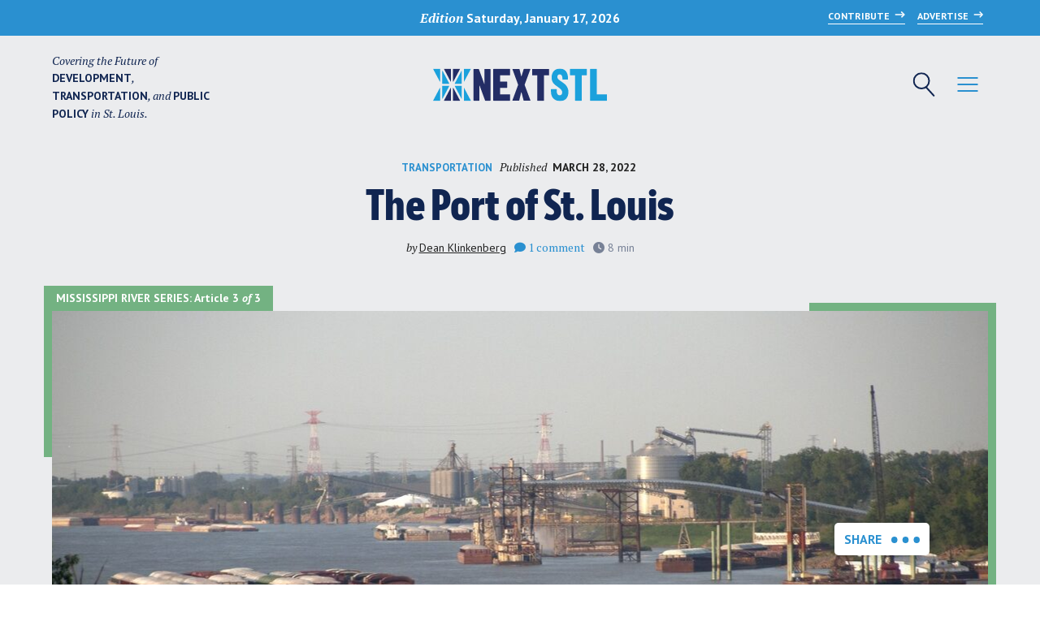

--- FILE ---
content_type: text/html; charset=UTF-8
request_url: https://nextstl.com/2022/03/the-port-of-st-louis/
body_size: 24838
content:

<!doctype html>
<html lang="en-US">
<head>
	
	<meta charset="UTF-8">
	<meta name="viewport" content="width=device-width, initial-scale=1">
	<link rel="profile" href="https://gmpg.org/xfn/11">
	
	<link rel="shortcut icon" href="https://nextstl.com/wp-content/themes/nextstl/images/favicon.png">
	
	<script data-ad-client="ca-pub-6647198256523742" async src="https://pagead2.googlesyndication.com/pagead/js/adsbygoogle.js"></script>

	<!-- Google Fonts -->
	<link rel="preconnect" href="https://fonts.gstatic.com">
	<link href="https://fonts.googleapis.com/css2?family=PT+Sans:ital,wght@0,400;0,700;1,400;1,700&family=PT+Serif:ital,wght@0,400;0,700;1,400;1,700&display=swap" rel="stylesheet">
	
	<script>var stripePublishable='pk_live_Ob8IIo4iizm8TYiZu7jyA2KR';var isPolitical=false;var isLiveKeys=true;</script>
<meta name='robots' content='index, follow, max-image-preview:large, max-snippet:-1, max-video-preview:-1' />
	<style>img:is([sizes="auto" i], [sizes^="auto," i]) { contain-intrinsic-size: 3000px 1500px }</style>
	
	<!-- This site is optimized with the Yoast SEO plugin v25.1 - https://yoast.com/wordpress/plugins/seo/ -->
	<title>The Port of St. Louis - NextSTL</title>
	<link rel="canonical" href="https://nextstl.com/2022/03/the-port-of-st-louis/" />
	<meta property="og:locale" content="en_US" />
	<meta property="og:type" content="article" />
	<meta property="og:title" content="The Port of St. Louis - NextSTL" />
	<meta property="og:description" content="Looking down at the Mississippi River from Bellerive Park in south St. Louis, the most prominent features aren’t eagles and egrets but barges and tows. The Port of St. Louis may lack the natural beauty of other parts of the Mississippi, but it’s a busy place. Millions of tons of bulk products move through every [&hellip;]" />
	<meta property="og:url" content="https://nextstl.com/2022/03/the-port-of-st-louis/" />
	<meta property="og:site_name" content="NextSTL" />
	<meta property="article:publisher" content="https://www.facebook.com/nextSTL" />
	<meta property="article:published_time" content="2022-03-28T17:30:28+00:00" />
	<meta property="article:modified_time" content="2022-03-28T17:31:31+00:00" />
	<meta property="og:image" content="https://nextstl.com/wp-content/uploads/6.-Barge-terminals-south-of-downtown-St.-Louis.jpg" />
	<meta property="og:image:width" content="1195" />
	<meta property="og:image:height" content="800" />
	<meta property="og:image:type" content="image/jpeg" />
	<meta name="author" content="Dean Klinkenberg" />
	<meta name="twitter:card" content="summary_large_image" />
	<meta name="twitter:creator" content="@NextSTL" />
	<meta name="twitter:site" content="@NextSTL" />
	<meta name="twitter:label1" content="Written by" />
	<meta name="twitter:data1" content="Dean Klinkenberg" />
	<meta name="twitter:label2" content="Est. reading time" />
	<meta name="twitter:data2" content="10 minutes" />
	<script type="application/ld+json" class="yoast-schema-graph">{"@context":"https://schema.org","@graph":[{"@type":"WebPage","@id":"https://nextstl.com/2022/03/the-port-of-st-louis/","url":"https://nextstl.com/2022/03/the-port-of-st-louis/","name":"The Port of St. Louis - NextSTL","isPartOf":{"@id":"https://nextstl.com/#website"},"primaryImageOfPage":{"@id":"https://nextstl.com/2022/03/the-port-of-st-louis/#primaryimage"},"image":{"@id":"https://nextstl.com/2022/03/the-port-of-st-louis/#primaryimage"},"thumbnailUrl":"https://nextstl.com/wp-content/uploads/6.-Barge-terminals-south-of-downtown-St.-Louis.jpg","datePublished":"2022-03-28T17:30:28+00:00","dateModified":"2022-03-28T17:31:31+00:00","author":{"@id":"https://nextstl.com/#/schema/person/497954ee6686a290710414b102006748"},"breadcrumb":{"@id":"https://nextstl.com/2022/03/the-port-of-st-louis/#breadcrumb"},"inLanguage":"en-US","potentialAction":[{"@type":"ReadAction","target":["https://nextstl.com/2022/03/the-port-of-st-louis/"]}]},{"@type":"ImageObject","inLanguage":"en-US","@id":"https://nextstl.com/2022/03/the-port-of-st-louis/#primaryimage","url":"https://nextstl.com/wp-content/uploads/6.-Barge-terminals-south-of-downtown-St.-Louis.jpg","contentUrl":"https://nextstl.com/wp-content/uploads/6.-Barge-terminals-south-of-downtown-St.-Louis.jpg","width":1195,"height":800},{"@type":"BreadcrumbList","@id":"https://nextstl.com/2022/03/the-port-of-st-louis/#breadcrumb","itemListElement":[{"@type":"ListItem","position":1,"name":"Home","item":"https://nextstl.com/"},{"@type":"ListItem","position":2,"name":"News","item":"https://nextstl.com/news/"},{"@type":"ListItem","position":3,"name":"The Port of St. Louis"}]},{"@type":"WebSite","@id":"https://nextstl.com/#website","url":"https://nextstl.com/","name":"NextSTL","description":"","potentialAction":[{"@type":"SearchAction","target":{"@type":"EntryPoint","urlTemplate":"https://nextstl.com/?s={search_term_string}"},"query-input":{"@type":"PropertyValueSpecification","valueRequired":true,"valueName":"search_term_string"}}],"inLanguage":"en-US"},{"@type":"Person","@id":"https://nextstl.com/#/schema/person/497954ee6686a290710414b102006748","name":"Dean Klinkenberg","description":"Dean lives in St. Louis and writes about the people and places along the Mississippi River. He has written guidebooks which appear on his web site mississippivalleytraveler.com as well as articles for publications including Smithsonian, the Minneapolis Star Tribune, the St. Louis Post-Dispatch, Wisconsin Trails, and GoNomad.com. He previously served as a contributing editor for Big River Magazine and currently writes mystery novels set in places along the Mississippi.","sameAs":["https://mississippivalleytraveler.com"],"url":"https://nextstl.com/author/dean-klinkenberg/"}]}</script>
	<!-- / Yoast SEO plugin. -->


<link rel='dns-prefetch' href='//js.stripe.com' />
<link rel='dns-prefetch' href='//www.googletagmanager.com' />
<link rel='preconnect' href='//www.google-analytics.com' />
<link rel="alternate" type="application/rss+xml" title="NextSTL &raquo; Feed" href="https://nextstl.com/feed/" />
<link rel="alternate" type="application/rss+xml" title="NextSTL &raquo; Comments Feed" href="https://nextstl.com/comments/feed/" />
<link rel="alternate" type="application/rss+xml" title="NextSTL &raquo; The Port of St. Louis Comments Feed" href="https://nextstl.com/2022/03/the-port-of-st-louis/feed/" />
<script>
window._wpemojiSettings = {"baseUrl":"https:\/\/s.w.org\/images\/core\/emoji\/15.1.0\/72x72\/","ext":".png","svgUrl":"https:\/\/s.w.org\/images\/core\/emoji\/15.1.0\/svg\/","svgExt":".svg","source":{"concatemoji":"https:\/\/nextstl.com\/wp-includes\/js\/wp-emoji-release.min.js?ver=6.8.1"}};
/*! This file is auto-generated */
!function(i,n){var o,s,e;function c(e){try{var t={supportTests:e,timestamp:(new Date).valueOf()};sessionStorage.setItem(o,JSON.stringify(t))}catch(e){}}function p(e,t,n){e.clearRect(0,0,e.canvas.width,e.canvas.height),e.fillText(t,0,0);var t=new Uint32Array(e.getImageData(0,0,e.canvas.width,e.canvas.height).data),r=(e.clearRect(0,0,e.canvas.width,e.canvas.height),e.fillText(n,0,0),new Uint32Array(e.getImageData(0,0,e.canvas.width,e.canvas.height).data));return t.every(function(e,t){return e===r[t]})}function u(e,t,n){switch(t){case"flag":return n(e,"\ud83c\udff3\ufe0f\u200d\u26a7\ufe0f","\ud83c\udff3\ufe0f\u200b\u26a7\ufe0f")?!1:!n(e,"\ud83c\uddfa\ud83c\uddf3","\ud83c\uddfa\u200b\ud83c\uddf3")&&!n(e,"\ud83c\udff4\udb40\udc67\udb40\udc62\udb40\udc65\udb40\udc6e\udb40\udc67\udb40\udc7f","\ud83c\udff4\u200b\udb40\udc67\u200b\udb40\udc62\u200b\udb40\udc65\u200b\udb40\udc6e\u200b\udb40\udc67\u200b\udb40\udc7f");case"emoji":return!n(e,"\ud83d\udc26\u200d\ud83d\udd25","\ud83d\udc26\u200b\ud83d\udd25")}return!1}function f(e,t,n){var r="undefined"!=typeof WorkerGlobalScope&&self instanceof WorkerGlobalScope?new OffscreenCanvas(300,150):i.createElement("canvas"),a=r.getContext("2d",{willReadFrequently:!0}),o=(a.textBaseline="top",a.font="600 32px Arial",{});return e.forEach(function(e){o[e]=t(a,e,n)}),o}function t(e){var t=i.createElement("script");t.src=e,t.defer=!0,i.head.appendChild(t)}"undefined"!=typeof Promise&&(o="wpEmojiSettingsSupports",s=["flag","emoji"],n.supports={everything:!0,everythingExceptFlag:!0},e=new Promise(function(e){i.addEventListener("DOMContentLoaded",e,{once:!0})}),new Promise(function(t){var n=function(){try{var e=JSON.parse(sessionStorage.getItem(o));if("object"==typeof e&&"number"==typeof e.timestamp&&(new Date).valueOf()<e.timestamp+604800&&"object"==typeof e.supportTests)return e.supportTests}catch(e){}return null}();if(!n){if("undefined"!=typeof Worker&&"undefined"!=typeof OffscreenCanvas&&"undefined"!=typeof URL&&URL.createObjectURL&&"undefined"!=typeof Blob)try{var e="postMessage("+f.toString()+"("+[JSON.stringify(s),u.toString(),p.toString()].join(",")+"));",r=new Blob([e],{type:"text/javascript"}),a=new Worker(URL.createObjectURL(r),{name:"wpTestEmojiSupports"});return void(a.onmessage=function(e){c(n=e.data),a.terminate(),t(n)})}catch(e){}c(n=f(s,u,p))}t(n)}).then(function(e){for(var t in e)n.supports[t]=e[t],n.supports.everything=n.supports.everything&&n.supports[t],"flag"!==t&&(n.supports.everythingExceptFlag=n.supports.everythingExceptFlag&&n.supports[t]);n.supports.everythingExceptFlag=n.supports.everythingExceptFlag&&!n.supports.flag,n.DOMReady=!1,n.readyCallback=function(){n.DOMReady=!0}}).then(function(){return e}).then(function(){var e;n.supports.everything||(n.readyCallback(),(e=n.source||{}).concatemoji?t(e.concatemoji):e.wpemoji&&e.twemoji&&(t(e.twemoji),t(e.wpemoji)))}))}((window,document),window._wpemojiSettings);
</script>
<link rel='stylesheet' id='stripe-css' href='https://nextstl.com/wp-content/plugins/stripe-political-donations/stripe.css?ver=6.8.1' media='all' />
<link rel='stylesheet' id='adsanity-default-css-css' href='https://nextstl.com/wp-content/plugins/adsanity/dist/css/widget-default.css?ver=1.9.4' media='screen' />
<style id='wp-emoji-styles-inline-css'>

	img.wp-smiley, img.emoji {
		display: inline !important;
		border: none !important;
		box-shadow: none !important;
		height: 1em !important;
		width: 1em !important;
		margin: 0 0.07em !important;
		vertical-align: -0.1em !important;
		background: none !important;
		padding: 0 !important;
	}
</style>
<link rel='stylesheet' id='wp-block-library-css' href='https://nextstl.com/wp-includes/css/dist/block-library/style.min.css?ver=6.8.1' media='all' />
<style id='classic-theme-styles-inline-css'>
/*! This file is auto-generated */
.wp-block-button__link{color:#fff;background-color:#32373c;border-radius:9999px;box-shadow:none;text-decoration:none;padding:calc(.667em + 2px) calc(1.333em + 2px);font-size:1.125em}.wp-block-file__button{background:#32373c;color:#fff;text-decoration:none}
</style>
<link rel='stylesheet' id='gutenberg-pdfjs-css' href='https://nextstl.com/wp-content/plugins/pdfjs-viewer-shortcode/inc/../blocks/dist/style.css?ver=2.2.2' media='all' />
<style id='activitypub-followers-style-inline-css'>
.activitypub-follower-block.is-style-compact .activitypub-handle,.activitypub-follower-block.is-style-compact .sep{display:none}.activitypub-follower-block.is-style-with-lines ul li{border-bottom:.5px solid;margin-bottom:.5rem;padding-bottom:.5rem}.activitypub-follower-block.is-style-with-lines ul li:last-child{border-bottom:none}.activitypub-follower-block.is-style-with-lines .activitypub-handle,.activitypub-follower-block.is-style-with-lines .activitypub-name{text-decoration:none}.activitypub-follower-block.is-style-with-lines .activitypub-handle:hover,.activitypub-follower-block.is-style-with-lines .activitypub-name:hover{text-decoration:underline}.activitypub-follower-block ul{margin:0!important;padding:0!important}.activitypub-follower-block li{display:flex;margin-bottom:1rem}.activitypub-follower-block img{border-radius:50%;max-height:40px;max-width:40px;overflow:hidden;-moz-force-broken-image-icon:1;margin-right:var(--wp--preset--spacing--20,.5rem)}.activitypub-follower-block .activitypub-link{align-items:center;color:inherit!important;display:flex;flex-flow:row nowrap;max-width:100%;text-decoration:none!important}.activitypub-follower-block .activitypub-handle,.activitypub-follower-block .activitypub-name{text-decoration:underline;text-decoration-thickness:.8px;text-underline-position:under}.activitypub-follower-block .activitypub-handle:hover,.activitypub-follower-block .activitypub-name:hover{text-decoration:none}.activitypub-follower-block .activitypub-name{font-size:var(--wp--preset--font-size--normal,16px)}.activitypub-follower-block .activitypub-actor{font-size:var(--wp--preset--font-size--small,13px);overflow:hidden;text-overflow:ellipsis;white-space:nowrap}.activitypub-follower-block .sep{padding:0 .2rem}.activitypub-follower-block .wp-block-query-pagination{margin-top:1.5rem}.activitypub-follower-block .activitypub-pager{cursor:default}.activitypub-follower-block .activitypub-pager.current{opacity:.33}.activitypub-follower-block .page-numbers{padding:0 .2rem}.activitypub-follower-block .page-numbers.current{font-weight:700;opacity:1}

</style>
<style id='activitypub-follow-me-style-inline-css'>
.activitypub__modal.components-modal__frame{background-color:#f7f7f7;color:#333}.activitypub__modal.components-modal__frame .components-modal__header-heading,.activitypub__modal.components-modal__frame h4{color:#333;letter-spacing:inherit;word-spacing:inherit}.activitypub__modal.components-modal__frame .components-modal__header .components-button:hover{color:var(--color-white)}.activitypub__dialog{max-width:40em}.activitypub__dialog h4{line-height:1;margin:0}.activitypub__dialog .activitypub-dialog__section{margin-bottom:2em}.activitypub__dialog .activitypub-dialog__remember{margin-top:1em}.activitypub__dialog .activitypub-dialog__description{font-size:var(--wp--preset--font-size--normal,.75rem);margin:.33em 0 1em}.activitypub__dialog .activitypub-dialog__button-group{align-items:flex-end;display:flex;justify-content:flex-end}.activitypub__dialog .activitypub-dialog__button-group svg{height:21px;margin-right:.5em;width:21px}.activitypub__dialog .activitypub-dialog__button-group input{background-color:var(--wp--preset--color--white);border-radius:50px 0 0 50px;border-width:1px;border:1px solid var(--wp--preset--color--black);color:var(--wp--preset--color--black);flex:1;font-size:16px;height:inherit;line-height:1;margin-right:0;padding:15px 23px}.activitypub__dialog .activitypub-dialog__button-group button{align-self:center;background-color:var(--wp--preset--color--black);border-radius:0 50px 50px 0;border-width:1px;color:var(--wp--preset--color--white);font-size:16px;height:inherit;line-height:1;margin-left:0;padding:15px 23px;text-decoration:none}.activitypub__dialog .activitypub-dialog__button-group button:hover{border:inherit}.activitypub-follow-me-block-wrapper{width:100%}.activitypub-follow-me-block-wrapper.has-background .activitypub-profile,.activitypub-follow-me-block-wrapper.has-border-color .activitypub-profile{padding-left:1rem;padding-right:1rem}.activitypub-follow-me-block-wrapper .activitypub-profile{align-items:center;display:flex;padding:1rem 0}.activitypub-follow-me-block-wrapper .activitypub-profile .activitypub-profile__avatar{border-radius:50%;height:75px;margin-right:1rem;width:75px}.activitypub-follow-me-block-wrapper .activitypub-profile .activitypub-profile__content{flex:1;min-width:0}.activitypub-follow-me-block-wrapper .activitypub-profile .activitypub-profile__handle,.activitypub-follow-me-block-wrapper .activitypub-profile .activitypub-profile__name{line-height:1.2;margin:0;overflow:hidden;text-overflow:ellipsis;white-space:nowrap}.activitypub-follow-me-block-wrapper .activitypub-profile .activitypub-profile__name{font-size:1.25em}.activitypub-follow-me-block-wrapper .activitypub-profile .activitypub-profile__follow{align-self:center;background-color:var(--wp--preset--color--black);color:var(--wp--preset--color--white)}.activitypub-follow-me-block-wrapper .activitypub-profile .activitypub-profile__follow:not(:only-child){margin-left:1rem}

</style>
<link rel='stylesheet' id='wp-components-css' href='https://nextstl.com/wp-includes/css/dist/components/style.min.css?ver=6.8.1' media='all' />
<style id='activitypub-reply-style-inline-css'>
.activitypub-embed{background:#fff;border:1px solid #e6e6e6;border-radius:12px;font-family:-apple-system,BlinkMacSystemFont,Segoe UI,Roboto,Helvetica,Arial,sans-serif;max-width:100%;padding:0}.activitypub-reply-block .activitypub-embed{margin:1em 0}.activitypub-embed-header{align-items:center;display:flex;gap:10px;padding:15px}.activitypub-embed-header img{border-radius:50%;height:48px;width:48px}.activitypub-embed-header-text{flex-grow:1}.activitypub-embed-header-text h2{color:#000;font-size:15px;font-weight:600;margin:0;padding:0}.activitypub-embed-header-text .ap-account{color:#687684;font-size:14px;text-decoration:none}.activitypub-embed-content{padding:0 15px 15px}.activitypub-embed-content .ap-title{color:#000;font-size:23px;font-weight:600;margin:0 0 10px;padding:0}.activitypub-embed-content .ap-subtitle{color:#000;font-size:15px;margin:0 0 15px}.activitypub-embed-content .ap-preview{border:1px solid #e6e6e6}.activitypub-embed-content .ap-preview img{display:block;height:auto}.activitypub-embed-content .ap-preview{border-radius:8px;box-sizing:border-box;display:grid;gap:2px;grid-template-columns:1fr 1fr;grid-template-rows:1fr 1fr;margin:1em 0 0;min-height:64px;overflow:hidden;position:relative;width:100%}.activitypub-embed-content .ap-preview.layout-1{grid-template-columns:1fr;grid-template-rows:1fr}.activitypub-embed-content .ap-preview.layout-2{aspect-ratio:auto;grid-template-rows:1fr;height:auto}.activitypub-embed-content .ap-preview.layout-3>img:first-child{grid-row:span 2}.activitypub-embed-content .ap-preview img{border:0;box-sizing:border-box;display:inline-block;height:100%;-o-object-fit:cover;object-fit:cover;overflow:hidden;position:relative;width:100%}.activitypub-embed-content .ap-preview audio,.activitypub-embed-content .ap-preview video{display:block;grid-column:1/span 2;max-width:100%}.activitypub-embed-content .ap-preview audio{width:100%}.activitypub-embed-content .ap-preview-text{padding:15px}.activitypub-embed-meta{border-top:1px solid #e6e6e6;color:#687684;display:flex;font-size:13px;gap:15px;padding:15px}.activitypub-embed-meta .ap-stat{align-items:center;display:flex;gap:5px}@media only screen and (max-width:399px){.activitypub-embed-meta span.ap-stat{display:none!important}}.activitypub-embed-meta a.ap-stat{color:inherit;text-decoration:none}.activitypub-embed-meta strong{color:#000;font-weight:600}.activitypub-embed-meta .ap-stat-label{color:#687684}.wp-block-activitypub-reply .components-spinner{height:12px;margin-bottom:0;margin-top:0;width:12px}

</style>
<style id='activitypub-reactions-style-inline-css'>
.wp-block-activitypub-reactions .reaction-group{align-items:center;display:flex;gap:.75em;justify-content:flex-start;margin:.5em 0;position:relative;width:100%}@media(max-width:782px){.wp-block-activitypub-reactions .reaction-group:has(.reaction-avatars:not(:empty)){justify-content:space-between}}.wp-block-activitypub-reactions .reaction-avatars{align-items:center;display:flex;flex-direction:row;list-style:none;margin:0;padding:0}.wp-block-activitypub-reactions .reaction-avatars li{margin:0 -10px 0 0;padding:0}.wp-block-activitypub-reactions .reaction-avatars li:last-child{margin-right:0}.wp-block-activitypub-reactions .reaction-avatars li a{display:block;text-decoration:none}.wp-block-activitypub-reactions .reaction-avatars .reaction-avatar{max-height:32px;max-width:32px;overflow:hidden;-moz-force-broken-image-icon:1;border:.5px solid var(--wp--preset--color--contrast,hsla(0,0%,100%,.8));border-radius:50%;box-shadow:0 0 0 .5px hsla(0,0%,100%,.8),0 1px 3px rgba(0,0,0,.2);transition:transform .6s cubic-bezier(.34,1.56,.64,1);will-change:transform}.wp-block-activitypub-reactions .reaction-avatars .reaction-avatar.wave-active{transform:translateY(-5px)}.wp-block-activitypub-reactions .reaction-avatars .reaction-avatar.wave-active.rotate-clockwise{transform:translateY(-5px) rotate(30deg)}.wp-block-activitypub-reactions .reaction-avatars .reaction-avatar.wave-active.rotate-counter{transform:translateY(-5px) rotate(-30deg)}.wp-block-activitypub-reactions .reaction-avatars .reaction-avatar:hover{position:relative;z-index:1}.wp-block-activitypub-reactions .reaction-label.components-button{color:var(--wp--preset--color--contrast,--wp--preset--color--secondary,#2271b1);flex:0 0 auto;height:auto;padding:0;text-decoration:none;white-space:nowrap}.wp-block-activitypub-reactions .reaction-label.components-button:hover{color:var(--wp--preset--color--contrast,--wp--preset--color--secondary,#135e96);text-decoration:underline}.wp-block-activitypub-reactions .reaction-label.components-button:focus:not(:disabled){box-shadow:none;outline:1px solid var(--wp--preset--color--contrast,#135e96);outline-offset:2px}.activitypub-reaction-list{background-color:var(--wp--preset--color--background,var(--wp--preset--color--custom-background,var(--wp--preset--color--base)));list-style:none;margin:0;max-width:300px;padding:.25em 1.3em .25em .7em;width:-moz-max-content;width:max-content}.activitypub-reaction-list ul{margin:0;padding:0}.activitypub-reaction-list li{font-size:var(--wp--preset--font-size--small);margin:0;padding:0}.activitypub-reaction-list a{align-items:center;color:var(--wp--preset--color--contrast,var(--wp--preset--color--secondary));display:flex;font-size:var(--wp--preset--font-size--small,.75rem);gap:.5em;justify-content:flex-start;padding:.5em;text-decoration:none}.activitypub-reaction-list a:hover{text-decoration:underline}.activitypub-reaction-list a img{border-radius:50%;flex:none;height:24px;width:24px}

</style>
<style id='pdfemb-pdf-embedder-viewer-style-inline-css'>
.wp-block-pdfemb-pdf-embedder-viewer{max-width:none}

</style>
<style id='global-styles-inline-css'>
:root{--wp--preset--aspect-ratio--square: 1;--wp--preset--aspect-ratio--4-3: 4/3;--wp--preset--aspect-ratio--3-4: 3/4;--wp--preset--aspect-ratio--3-2: 3/2;--wp--preset--aspect-ratio--2-3: 2/3;--wp--preset--aspect-ratio--16-9: 16/9;--wp--preset--aspect-ratio--9-16: 9/16;--wp--preset--color--black: #000000;--wp--preset--color--cyan-bluish-gray: #abb8c3;--wp--preset--color--white: #ffffff;--wp--preset--color--pale-pink: #f78da7;--wp--preset--color--vivid-red: #cf2e2e;--wp--preset--color--luminous-vivid-orange: #ff6900;--wp--preset--color--luminous-vivid-amber: #fcb900;--wp--preset--color--light-green-cyan: #7bdcb5;--wp--preset--color--vivid-green-cyan: #00d084;--wp--preset--color--pale-cyan-blue: #8ed1fc;--wp--preset--color--vivid-cyan-blue: #0693e3;--wp--preset--color--vivid-purple: #9b51e0;--wp--preset--gradient--vivid-cyan-blue-to-vivid-purple: linear-gradient(135deg,rgba(6,147,227,1) 0%,rgb(155,81,224) 100%);--wp--preset--gradient--light-green-cyan-to-vivid-green-cyan: linear-gradient(135deg,rgb(122,220,180) 0%,rgb(0,208,130) 100%);--wp--preset--gradient--luminous-vivid-amber-to-luminous-vivid-orange: linear-gradient(135deg,rgba(252,185,0,1) 0%,rgba(255,105,0,1) 100%);--wp--preset--gradient--luminous-vivid-orange-to-vivid-red: linear-gradient(135deg,rgba(255,105,0,1) 0%,rgb(207,46,46) 100%);--wp--preset--gradient--very-light-gray-to-cyan-bluish-gray: linear-gradient(135deg,rgb(238,238,238) 0%,rgb(169,184,195) 100%);--wp--preset--gradient--cool-to-warm-spectrum: linear-gradient(135deg,rgb(74,234,220) 0%,rgb(151,120,209) 20%,rgb(207,42,186) 40%,rgb(238,44,130) 60%,rgb(251,105,98) 80%,rgb(254,248,76) 100%);--wp--preset--gradient--blush-light-purple: linear-gradient(135deg,rgb(255,206,236) 0%,rgb(152,150,240) 100%);--wp--preset--gradient--blush-bordeaux: linear-gradient(135deg,rgb(254,205,165) 0%,rgb(254,45,45) 50%,rgb(107,0,62) 100%);--wp--preset--gradient--luminous-dusk: linear-gradient(135deg,rgb(255,203,112) 0%,rgb(199,81,192) 50%,rgb(65,88,208) 100%);--wp--preset--gradient--pale-ocean: linear-gradient(135deg,rgb(255,245,203) 0%,rgb(182,227,212) 50%,rgb(51,167,181) 100%);--wp--preset--gradient--electric-grass: linear-gradient(135deg,rgb(202,248,128) 0%,rgb(113,206,126) 100%);--wp--preset--gradient--midnight: linear-gradient(135deg,rgb(2,3,129) 0%,rgb(40,116,252) 100%);--wp--preset--font-size--small: 13px;--wp--preset--font-size--medium: 20px;--wp--preset--font-size--large: 36px;--wp--preset--font-size--x-large: 42px;--wp--preset--spacing--20: 0.44rem;--wp--preset--spacing--30: 0.67rem;--wp--preset--spacing--40: 1rem;--wp--preset--spacing--50: 1.5rem;--wp--preset--spacing--60: 2.25rem;--wp--preset--spacing--70: 3.38rem;--wp--preset--spacing--80: 5.06rem;--wp--preset--shadow--natural: 6px 6px 9px rgba(0, 0, 0, 0.2);--wp--preset--shadow--deep: 12px 12px 50px rgba(0, 0, 0, 0.4);--wp--preset--shadow--sharp: 6px 6px 0px rgba(0, 0, 0, 0.2);--wp--preset--shadow--outlined: 6px 6px 0px -3px rgba(255, 255, 255, 1), 6px 6px rgba(0, 0, 0, 1);--wp--preset--shadow--crisp: 6px 6px 0px rgba(0, 0, 0, 1);}:where(.is-layout-flex){gap: 0.5em;}:where(.is-layout-grid){gap: 0.5em;}body .is-layout-flex{display: flex;}.is-layout-flex{flex-wrap: wrap;align-items: center;}.is-layout-flex > :is(*, div){margin: 0;}body .is-layout-grid{display: grid;}.is-layout-grid > :is(*, div){margin: 0;}:where(.wp-block-columns.is-layout-flex){gap: 2em;}:where(.wp-block-columns.is-layout-grid){gap: 2em;}:where(.wp-block-post-template.is-layout-flex){gap: 1.25em;}:where(.wp-block-post-template.is-layout-grid){gap: 1.25em;}.has-black-color{color: var(--wp--preset--color--black) !important;}.has-cyan-bluish-gray-color{color: var(--wp--preset--color--cyan-bluish-gray) !important;}.has-white-color{color: var(--wp--preset--color--white) !important;}.has-pale-pink-color{color: var(--wp--preset--color--pale-pink) !important;}.has-vivid-red-color{color: var(--wp--preset--color--vivid-red) !important;}.has-luminous-vivid-orange-color{color: var(--wp--preset--color--luminous-vivid-orange) !important;}.has-luminous-vivid-amber-color{color: var(--wp--preset--color--luminous-vivid-amber) !important;}.has-light-green-cyan-color{color: var(--wp--preset--color--light-green-cyan) !important;}.has-vivid-green-cyan-color{color: var(--wp--preset--color--vivid-green-cyan) !important;}.has-pale-cyan-blue-color{color: var(--wp--preset--color--pale-cyan-blue) !important;}.has-vivid-cyan-blue-color{color: var(--wp--preset--color--vivid-cyan-blue) !important;}.has-vivid-purple-color{color: var(--wp--preset--color--vivid-purple) !important;}.has-black-background-color{background-color: var(--wp--preset--color--black) !important;}.has-cyan-bluish-gray-background-color{background-color: var(--wp--preset--color--cyan-bluish-gray) !important;}.has-white-background-color{background-color: var(--wp--preset--color--white) !important;}.has-pale-pink-background-color{background-color: var(--wp--preset--color--pale-pink) !important;}.has-vivid-red-background-color{background-color: var(--wp--preset--color--vivid-red) !important;}.has-luminous-vivid-orange-background-color{background-color: var(--wp--preset--color--luminous-vivid-orange) !important;}.has-luminous-vivid-amber-background-color{background-color: var(--wp--preset--color--luminous-vivid-amber) !important;}.has-light-green-cyan-background-color{background-color: var(--wp--preset--color--light-green-cyan) !important;}.has-vivid-green-cyan-background-color{background-color: var(--wp--preset--color--vivid-green-cyan) !important;}.has-pale-cyan-blue-background-color{background-color: var(--wp--preset--color--pale-cyan-blue) !important;}.has-vivid-cyan-blue-background-color{background-color: var(--wp--preset--color--vivid-cyan-blue) !important;}.has-vivid-purple-background-color{background-color: var(--wp--preset--color--vivid-purple) !important;}.has-black-border-color{border-color: var(--wp--preset--color--black) !important;}.has-cyan-bluish-gray-border-color{border-color: var(--wp--preset--color--cyan-bluish-gray) !important;}.has-white-border-color{border-color: var(--wp--preset--color--white) !important;}.has-pale-pink-border-color{border-color: var(--wp--preset--color--pale-pink) !important;}.has-vivid-red-border-color{border-color: var(--wp--preset--color--vivid-red) !important;}.has-luminous-vivid-orange-border-color{border-color: var(--wp--preset--color--luminous-vivid-orange) !important;}.has-luminous-vivid-amber-border-color{border-color: var(--wp--preset--color--luminous-vivid-amber) !important;}.has-light-green-cyan-border-color{border-color: var(--wp--preset--color--light-green-cyan) !important;}.has-vivid-green-cyan-border-color{border-color: var(--wp--preset--color--vivid-green-cyan) !important;}.has-pale-cyan-blue-border-color{border-color: var(--wp--preset--color--pale-cyan-blue) !important;}.has-vivid-cyan-blue-border-color{border-color: var(--wp--preset--color--vivid-cyan-blue) !important;}.has-vivid-purple-border-color{border-color: var(--wp--preset--color--vivid-purple) !important;}.has-vivid-cyan-blue-to-vivid-purple-gradient-background{background: var(--wp--preset--gradient--vivid-cyan-blue-to-vivid-purple) !important;}.has-light-green-cyan-to-vivid-green-cyan-gradient-background{background: var(--wp--preset--gradient--light-green-cyan-to-vivid-green-cyan) !important;}.has-luminous-vivid-amber-to-luminous-vivid-orange-gradient-background{background: var(--wp--preset--gradient--luminous-vivid-amber-to-luminous-vivid-orange) !important;}.has-luminous-vivid-orange-to-vivid-red-gradient-background{background: var(--wp--preset--gradient--luminous-vivid-orange-to-vivid-red) !important;}.has-very-light-gray-to-cyan-bluish-gray-gradient-background{background: var(--wp--preset--gradient--very-light-gray-to-cyan-bluish-gray) !important;}.has-cool-to-warm-spectrum-gradient-background{background: var(--wp--preset--gradient--cool-to-warm-spectrum) !important;}.has-blush-light-purple-gradient-background{background: var(--wp--preset--gradient--blush-light-purple) !important;}.has-blush-bordeaux-gradient-background{background: var(--wp--preset--gradient--blush-bordeaux) !important;}.has-luminous-dusk-gradient-background{background: var(--wp--preset--gradient--luminous-dusk) !important;}.has-pale-ocean-gradient-background{background: var(--wp--preset--gradient--pale-ocean) !important;}.has-electric-grass-gradient-background{background: var(--wp--preset--gradient--electric-grass) !important;}.has-midnight-gradient-background{background: var(--wp--preset--gradient--midnight) !important;}.has-small-font-size{font-size: var(--wp--preset--font-size--small) !important;}.has-medium-font-size{font-size: var(--wp--preset--font-size--medium) !important;}.has-large-font-size{font-size: var(--wp--preset--font-size--large) !important;}.has-x-large-font-size{font-size: var(--wp--preset--font-size--x-large) !important;}
:where(.wp-block-post-template.is-layout-flex){gap: 1.25em;}:where(.wp-block-post-template.is-layout-grid){gap: 1.25em;}
:where(.wp-block-columns.is-layout-flex){gap: 2em;}:where(.wp-block-columns.is-layout-grid){gap: 2em;}
:root :where(.wp-block-pullquote){font-size: 1.5em;line-height: 1.6;}
</style>
<link rel='stylesheet' id='disqus_rcw-css' href='https://nextstl.com/wp-content/plugins/disqus-recent-comments-widget/disqus_rcw.css?ver=6.8.1' media='all' />
<link rel='stylesheet' id='nextstl-style-css' href='https://nextstl.com/wp-content/themes/nextstl/library/css/site.min.css?ver=1.0.0' media='all' />
<script src="https://nextstl.com/wp-includes/js/jquery/jquery.min.js?ver=3.7.1" id="jquery-core-js"></script>
<script src="https://nextstl.com/wp-includes/js/jquery/jquery-migrate.min.js?ver=3.4.1" id="jquery-migrate-js"></script>
<script src="https://js.stripe.com/v2/?ver=6.8.1" id="stripe-js"></script>
<script src="https://nextstl.com/wp-content/plugins/stripe-political-donations/stripe.js?ver=6.8.1" id="stripe_payments_plugin-js"></script>
<link rel="https://api.w.org/" href="https://nextstl.com/wp-json/" /><link rel="alternate" title="JSON" type="application/json" href="https://nextstl.com/wp-json/wp/v2/posts/228946" /><link rel="EditURI" type="application/rsd+xml" title="RSD" href="https://nextstl.com/xmlrpc.php?rsd" />
<meta name="generator" content="WordPress 6.8.1" />
<meta name="generator" content="Seriously Simple Podcasting 3.10.1" />
<link rel='shortlink' href='https://nextstl.com/?p=228946' />
<link rel="alternate" title="oEmbed (JSON)" type="application/json+oembed" href="https://nextstl.com/wp-json/oembed/1.0/embed?url=https%3A%2F%2Fnextstl.com%2F2022%2F03%2Fthe-port-of-st-louis%2F" />
<link rel="alternate" title="oEmbed (XML)" type="text/xml+oembed" href="https://nextstl.com/wp-json/oembed/1.0/embed?url=https%3A%2F%2Fnextstl.com%2F2022%2F03%2Fthe-port-of-st-louis%2F&#038;format=xml" />
<meta name="generator" content="Site Kit by Google 1.152.1" /><link rel="alternate" type="application/feed+json" title="NextSTL &raquo; JSON Feed" href="https://nextstl.com/feed/json/" />
<link rel="alternate" type="application/feed+json" title="NextSTL &raquo; The Port of St. Louis Comments Feed" href="https://nextstl.com/2022/03/the-port-of-st-louis/feed/json/" />

<link rel="alternate" type="application/rss+xml" title="Podcast RSS feed" href="https://nextstl.com/feed/podcast" />


<link rel="alternate" title="ActivityPub (JSON)" type="application/activity+json" href="https://nextstl.com/2022/03/the-port-of-st-louis/" />

<script>var _activityPubOptions = {"namespace":"activitypub\/1.0","defaultAvatarUrl":"https:\/\/nextstl.com\/wp-content\/plugins\/activitypub\/assets\/img\/mp.jpg","enabled":{"site":false,"users":true},"maxImageAttachments":"3"};</script>		
</head>
<body class="wp-singular post-template-default single single-post postid-228946 single-format-standard wp-theme-nextstl no-sidebar">
<div id="page" class="site">
	<a class="skip-link screen-reader-text" href="#primary">Skip to content</a> 
	
	<header id="site-header" class="site-header">
		
<section id="header-bar" class="wrapper wrapper-header-bar">
	
	 
		<progress value="0" id="progressBar" class="flat">
		  <div class="progress-container">
		    <span class="progress-bar"></span>
		  </div>
		</progress>
			
		
	<div class="container container-header-bar">
		<div id="header-bar-sponsor">
					</div>
		
		
<a id="share-trigger" >Share <svg xmlns="http://www.w3.org/2000/svg" width="34.763" height="7.449" viewBox="0 0 34.763 7.449">
  <g id="Group_515" data-name="Group 515" transform="translate(-3648.694 -239.275)">
    <ellipse id="Ellipse_42" data-name="Ellipse 42" cx="3.725" cy="3.725" rx="3.725" ry="3.725" transform="translate(3676.008 239.275)" fill="#2a90d0"/>
    <ellipse id="Ellipse_43" data-name="Ellipse 43" cx="3.725" cy="3.725" rx="3.725" ry="3.725" transform="translate(3662.351 239.275)" fill="#2a90d0"/>
    <ellipse id="Ellipse_44" data-name="Ellipse 44" cx="3.725" cy="3.725" rx="3.725" ry="3.725" transform="translate(3648.694 239.275)" fill="#2a90d0"/>
  </g>
</svg>
</a> 

<div id="share-modal" class="wrapper wrapper-share-modal">
				
	<div id="share-modal-content">
		<a id="share-close" class="close">Close</a>
		<!-- <a href="" class="share-link" target="_blank" rel="noopener noreferrer"><i class="fab fa-twitter"></i> Twitter </a> -->
		<a href="https://bsky.app/intent/compose?text=The Port of St. Louis from @nextstl.com https://nextstl.com/2022/03/the-port-of-st-louis/" class="share-link" target="_blank" rel="noopener noreferrer"><i class="fab fa-blueksy"></i> BlueSky <svg xmlns="http://www.w3.org/2000/svg" width="16.191" height="15.984" viewBox="0 0 16.191 15.984">
  <g id="Group_225" data-name="Group 225" transform="translate(7.992 0.5) rotate(45)">
    <path id="Path_20" data-name="Path 20" d="M0,0H7.073V6.623" transform="translate(3.523 0)" fill="none" stroke="#222" stroke-width="1"/>
    <path id="Path_21" data-name="Path 21" d="M10.6,0,0,10.6" fill="none" stroke="#222" stroke-width="1"/>
  </g>
</svg>
</a>
		<a href="https://www.facebook.com/sharer/sharer.php?u=https://nextstl.com/2022/03/the-port-of-st-louis/" class="share-link" target="_blank" rel="noopener noreferrer"><i class="fab fa-facebook-f"></i> Facebook <svg xmlns="http://www.w3.org/2000/svg" width="16.191" height="15.984" viewBox="0 0 16.191 15.984">
  <g id="Group_225" data-name="Group 225" transform="translate(7.992 0.5) rotate(45)">
    <path id="Path_20" data-name="Path 20" d="M0,0H7.073V6.623" transform="translate(3.523 0)" fill="none" stroke="#222" stroke-width="1"/>
    <path id="Path_21" data-name="Path 21" d="M10.6,0,0,10.6" fill="none" stroke="#222" stroke-width="1"/>
  </g>
</svg>
</a>
		<a href="https://www.linkedin.com/shareArticle?mini=true&url=https://nextstl.com/2022/03/the-port-of-st-louis/" class="share-link" target="_blank" rel="noopener noreferrer"><i class="fab fa-linkedin-in"></i> LinkedIn <svg xmlns="http://www.w3.org/2000/svg" width="16.191" height="15.984" viewBox="0 0 16.191 15.984">
  <g id="Group_225" data-name="Group 225" transform="translate(7.992 0.5) rotate(45)">
    <path id="Path_20" data-name="Path 20" d="M0,0H7.073V6.623" transform="translate(3.523 0)" fill="none" stroke="#222" stroke-width="1"/>
    <path id="Path_21" data-name="Path 21" d="M10.6,0,0,10.6" fill="none" stroke="#222" stroke-width="1"/>
  </g>
</svg>
</a>
		<a href="/cdn-cgi/l/email-protection#[base64]" class="share-email" target="_blank" rel="noopener noreferrer"><i class="fas fa-envelope"></i> Email <svg xmlns="http://www.w3.org/2000/svg" width="16.191" height="15.984" viewBox="0 0 16.191 15.984">
  <g id="Group_225" data-name="Group 225" transform="translate(7.992 0.5) rotate(45)">
    <path id="Path_20" data-name="Path 20" d="M0,0H7.073V6.623" transform="translate(3.523 0)" fill="none" stroke="#222" stroke-width="1"/>
    <path id="Path_21" data-name="Path 21" d="M10.6,0,0,10.6" fill="none" stroke="#222" stroke-width="1"/>
  </g>
</svg>
</a>
		<a class="share-link clipboard"><i class="fas fa-link"></i> <span>Copy Link <svg xmlns="http://www.w3.org/2000/svg" width="16.191" height="15.984" viewBox="0 0 16.191 15.984">
  <g id="Group_225" data-name="Group 225" transform="translate(7.992 0.5) rotate(45)">
    <path id="Path_20" data-name="Path 20" d="M0,0H7.073V6.623" transform="translate(3.523 0)" fill="none" stroke="#222" stroke-width="1"/>
    <path id="Path_21" data-name="Path 21" d="M10.6,0,0,10.6" fill="none" stroke="#222" stroke-width="1"/>
  </g>
</svg>
</span></a>
		<!-- <share-on-mastodon class="mastodon-share-btn"
									button_text="Mastodon"
									share_title="The Port of St. Louis"
                  hashtags="#stl #nextstl"
                  author="@nextstl@social.stlouist.com"
                  default_url="https://social.stlouist.com/">
		</share-on-mastodon> -->
	</div>

</div>			
		<div id="header-bar-edition">
			<em>Edition</em> Saturday, January 17, 2026		</div>
		
		<a id="header-bar-logo" href="https://nextstl.com" title="go to home page">
			<svg xmlns="http://www.w3.org/2000/svg" width="192.645" height="36.03" viewBox="0 0 192.645 36.03">
  <g id="Group_27" data-name="Group 27" transform="translate(-288.149 -431.392)">
    <g id="Group_3" data-name="Group 3" transform="translate(300.153 431.581)">
      <path id="Path_1" data-name="Path 1" d="M431.22,453.191v7.171h10.849a.361.361,0,0,1,.361.361v6.349a.361.361,0,0,1-.361.361h-17.96a.361.361,0,0,1-.361-.361V432.434a.361.361,0,0,1,.361-.361h17.96a.361.361,0,0,1,.361.361v6.352a.361.361,0,0,1-.361.361H431.22v6.973h7.549a.361.361,0,0,1,.361.361v6.35a.361.361,0,0,1-.361.361Z" transform="translate(-369.111 -431.927)" fill="#ffffff"/>
      <path id="Path_2" data-name="Path 2" d="M379.295,432.439a.361.361,0,0,1,.361-.361h5.182a.361.361,0,0,1,.339.237l6.081,16.628h.232l-.044-16.5a.361.361,0,0,1,.361-.362h5.866a.361.361,0,0,1,.361.361v34.639a.361.361,0,0,1-.361.361h-5.232a.362.362,0,0,1-.339-.236l-6.078-16.578h-.235l.045,16.452a.36.36,0,0,1-.361.362h-5.817a.361.361,0,0,1-.361-.361Z" transform="translate(-346.505 -431.93)" fill="#ffffff"/>
      <path id="Path_3" data-name="Path 3" d="M473.251,449.748l-6.276-17.185a.361.361,0,0,1,.339-.485h7.065a.362.362,0,0,1,.35.273l1.965,7.842h.249l2.461-7.862a.361.361,0,0,1,.344-.254h6.633a.361.361,0,0,1,.339.485l-6.332,17.184,6.432,17.2a.361.361,0,0,1-.338.487h-6.819a.361.361,0,0,1-.349-.269l-2.435-9.282h-.246l-2.193,9.274a.361.361,0,0,1-.351.278h-6.861a.361.361,0,0,1-.338-.486Z" transform="translate(-391.039 -431.93)" fill="#ffffff"/>
      <path id="Path_4" data-name="Path 4" d="M524.5,439.262l.048,27.911a.361.361,0,0,1-.361.362H517.4a.361.361,0,0,1-.361-.362l.048-27.911H511.8a.361.361,0,0,1-.361-.361v-6.347a.361.361,0,0,1,.361-.361h17.966a.361.361,0,0,1,.361.361V438.9a.361.361,0,0,1-.361.361Z" transform="translate(-413.707 -431.988)" fill="#ffffff"/>
      <g id="Group_2" data-name="Group 2" transform="translate(0 0)">
        <g id="Group_1" data-name="Group 1">
          <path id="Path_5" data-name="Path 5" d="M340.825,432.027a.169.169,0,0,0,0-.167.171.171,0,0,0-.145-.082h-7.41a.17.17,0,0,0-.17.169v14.005a.169.169,0,0,0,.319.079Z" transform="translate(-323.01 -431.777)" fill="#ffffff"/>
          <path id="Path_6" data-name="Path 6" d="M333.094,489.056a.169.169,0,0,0,.169.17h7.416a.17.17,0,0,0,.15-.249l-7.416-14.017a.17.17,0,0,0-.319.079Z" transform="translate(-323.009 -453.691)" fill="#ffffff"/>
          <path id="Path_7" data-name="Path 7" d="M312.753,431.776a.169.169,0,0,0-.15.249l7.4,14a.169.169,0,0,0,.319-.079v-14a.17.17,0,0,0-.169-.169Z" transform="translate(-312.579 -431.776)" fill="#ffffff"/>
          <path id="Path_8" data-name="Path 8" d="M320.151,489.24a.169.169,0,0,0,.17-.169v-14a.169.169,0,0,0-.319-.079l-7.407,14a.169.169,0,0,0,.15.249Z" transform="translate(-312.574 -453.708)" fill="#ffffff"/>
        </g>
      </g>
    </g>
    <g id="Group_10" data-name="Group 10" transform="translate(288.149 431.392)">
      <path id="Path_9" data-name="Path 9" d="M642.207,467.416a.361.361,0,0,1-.361-.361V432.369a.361.361,0,0,1,.361-.361h6.808a.361.361,0,0,1,.361.362l-.049,27.965H660.3a.361.361,0,0,1,.361.361v6.359a.361.361,0,0,1-.361.361Z" transform="translate(-468.019 -431.705)" fill="#ffffff"/>
      <path id="Path_10" data-name="Path 10" d="M559.755,454.16a.361.361,0,0,1,.361.361v1.685c0,3.218,1.337,4.828,3.369,4.828,1.8,0,2.727-1.317,2.727-3.217,0-2.146-1.156-3.462-3.976-5.509l-3.046-2.193c-3.464-2.487-4.664-5.215-4.664-8.826,0-6.532,4.018-9.9,9.1-9.9,4.8,0,9.006,3.024,9.006,10.775v1.054a.361.361,0,0,1-.361.361h-5.373a.362.362,0,0,1-.361-.361v-.565c0-3.365-1.154-4.874-3.094-4.874-1.526,0-2.587.974-2.587,2.876,0,1.17.412,2.34,3.6,4.533l3.094,2.145c5.313,3.707,5.541,8.337,5.541,9.995,0,6.437-3.554,10.093-9.187,10.093-5.124,0-10.16-3.024-10.16-10.727V454.52a.361.361,0,0,1,.361-.361Z" transform="translate(-423.214 -431.392)" fill="#ffffff"/>
      <path id="Path_11" data-name="Path 11" d="M609.832,439.076l.048,27.977a.361.361,0,0,1-.361.362h-6.786a.361.361,0,0,1-.361-.362l.047-27.977h-5.284a.361.361,0,0,1-.361-.361v-6.346a.361.361,0,0,1,.361-.361H615.1a.361.361,0,0,1,.361.361v6.346a.361.361,0,0,1-.361.361Z" transform="translate(-445.098 -431.705)" fill="#ffffff"/>
      <g id="Group_9" data-name="Group 9" transform="translate(0 0.189)">
        <path id="Path_12" data-name="Path 12" d="M344.313,484.546a.166.166,0,0,0,.189.084.168.168,0,0,0,.128-.163V470.476a.168.168,0,0,0-.168-.169h-7.4a.168.168,0,0,0-.15.247Z" transform="translate(-312.936 -451.371)" fill="#ffffff"/>
        <g id="Group_8" data-name="Group 8">
          <g id="Group_7" data-name="Group 7">
            <g id="Group_4" data-name="Group 4" transform="translate(34.036)">
              <path id="Path_13" data-name="Path 13" d="M365.134,432.025a.169.169,0,0,0-.148-.249h-7.411a.17.17,0,0,0-.169.169v14.006a.169.169,0,0,0,.319.079Z" transform="translate(-357.405 -431.776)" fill="#ffffff"/>
              <path id="Path_14" data-name="Path 14" d="M357.724,474.962a.169.169,0,0,0-.319.079v14.021a.17.17,0,0,0,.169.171h7.42a.171.171,0,0,0,.149-.25Z" transform="translate(-357.405 -453.691)" fill="#ffffff"/>
            </g>
            <path id="Path_15" data-name="Path 15" d="M336.9,450.468a.169.169,0,0,0,.149.248h7.4a.168.168,0,0,0,.17-.169v-14a.168.168,0,0,0-.128-.163.17.17,0,0,0-.19.084Z" transform="translate(-312.931 -434.117)" fill="#ffffff"/>
            <g id="Group_5" data-name="Group 5" transform="translate(10.144 2.244)">
              <path id="Path_16" data-name="Path 16" d="M309.108,436.432a.17.17,0,0,0-.19-.086.168.168,0,0,0-.128.164v14.016a.168.168,0,0,0,.17.169h7.415a.169.169,0,0,0,.149-.248Z" transform="translate(-308.79 -436.342)" fill="#ffffff"/>
              <path id="Path_17" data-name="Path 17" d="M308.959,470.3a.169.169,0,0,0-.169.169v14.005a.169.169,0,0,0,.319.079l7.409-14.005a.168.168,0,0,0,0-.166.17.17,0,0,0-.145-.082Z" transform="translate(-308.79 -453.614)" fill="#ffffff"/>
            </g>
            <g id="Group_6" data-name="Group 6">
              <path id="Path_18" data-name="Path 18" d="M288.324,431.776a.169.169,0,0,0-.149.249l7.408,14a.17.17,0,0,0,.319-.08v-14a.17.17,0,0,0-.17-.169Z" transform="translate(-288.152 -431.776)" fill="#ffffff"/>
              <path id="Path_19" data-name="Path 19" d="M295.726,489.241a.169.169,0,0,0,.169-.169v-14a.169.169,0,0,0-.319-.079l-7.408,14a.169.169,0,0,0,.15.249Z" transform="translate(-288.149 -453.708)" fill="#ffffff"/>
            </g>
          </g>
        </g>
      </g>
    </g>
  </g>
</svg>
		</a>
		
		<div id="header-bar-links">
			 
				<a href="https://nextstl.com/contribute/" target="" class="arrow-link">
					Contribute <svg xmlns="http://www.w3.org/2000/svg" width="8.491" height="8.284" viewBox="0 0 8.491 8.284">
  <g id="Group_23" data-name="Group 23" transform="translate(4.142 0.5) rotate(45)">
    <path id="Path_20" data-name="Path 20" d="M732.126,148.641h3.438v3.219" transform="translate(-730.414 -148.641)" fill="none" stroke="#778196" stroke-width="1"/>
    <path id="Path_21" data-name="Path 21" d="M738.889,148.641l-5.151,5.151" transform="translate(-733.739 -148.641)" fill="none" stroke="#778196" stroke-width="1"/>
  </g>
</svg>
				</a>
							<a href="https://nextstl.com/advertise/" target="" class="arrow-link">
					Advertise <svg xmlns="http://www.w3.org/2000/svg" width="8.491" height="8.284" viewBox="0 0 8.491 8.284">
  <g id="Group_23" data-name="Group 23" transform="translate(4.142 0.5) rotate(45)">
    <path id="Path_20" data-name="Path 20" d="M732.126,148.641h3.438v3.219" transform="translate(-730.414 -148.641)" fill="none" stroke="#778196" stroke-width="1"/>
    <path id="Path_21" data-name="Path 21" d="M738.889,148.641l-5.151,5.151" transform="translate(-733.739 -148.641)" fill="none" stroke="#778196" stroke-width="1"/>
  </g>
</svg>
				</a>
					</div>
	</div>
</section>		
		
<section id="masthead" class="wrapper wrapper-masthead">
	<div class="container container-masthead">
		
		<a  id="masthead-logo" href="https://nextstl.com" title="go to home page">
			<svg xmlns="http://www.w3.org/2000/svg" width="192.645" height="36.03" viewBox="0 0 192.645 36.03">
  <g id="Group_27" data-name="Group 27" transform="translate(-288.149 -431.392)">
    <g id="Group_3" data-name="Group 3" transform="translate(300.153 431.581)">
      <path id="Path_1" data-name="Path 1" d="M431.22,453.191v7.171h10.849a.361.361,0,0,1,.361.361v6.349a.361.361,0,0,1-.361.361h-17.96a.361.361,0,0,1-.361-.361V432.434a.361.361,0,0,1,.361-.361h17.96a.361.361,0,0,1,.361.361v6.352a.361.361,0,0,1-.361.361H431.22v6.973h7.549a.361.361,0,0,1,.361.361v6.35a.361.361,0,0,1-.361.361Z" transform="translate(-369.111 -431.927)" fill="#232d65"/>
      <path id="Path_2" data-name="Path 2" d="M379.295,432.439a.361.361,0,0,1,.361-.361h5.182a.361.361,0,0,1,.339.237l6.081,16.628h.232l-.044-16.5a.361.361,0,0,1,.361-.362h5.866a.361.361,0,0,1,.361.361v34.639a.361.361,0,0,1-.361.361h-5.232a.362.362,0,0,1-.339-.236l-6.078-16.578h-.235l.045,16.452a.36.36,0,0,1-.361.362h-5.817a.361.361,0,0,1-.361-.361Z" transform="translate(-346.505 -431.93)" fill="#232d65"/>
      <path id="Path_3" data-name="Path 3" d="M473.251,449.748l-6.276-17.185a.361.361,0,0,1,.339-.485h7.065a.362.362,0,0,1,.35.273l1.965,7.842h.249l2.461-7.862a.361.361,0,0,1,.344-.254h6.633a.361.361,0,0,1,.339.485l-6.332,17.184,6.432,17.2a.361.361,0,0,1-.338.487h-6.819a.361.361,0,0,1-.349-.269l-2.435-9.282h-.246l-2.193,9.274a.361.361,0,0,1-.351.278h-6.861a.361.361,0,0,1-.338-.486Z" transform="translate(-391.039 -431.93)" fill="#232d65"/>
      <path id="Path_4" data-name="Path 4" d="M524.5,439.262l.048,27.911a.361.361,0,0,1-.361.362H517.4a.361.361,0,0,1-.361-.362l.048-27.911H511.8a.361.361,0,0,1-.361-.361v-6.347a.361.361,0,0,1,.361-.361h17.966a.361.361,0,0,1,.361.361V438.9a.361.361,0,0,1-.361.361Z" transform="translate(-413.707 -431.988)" fill="#232d65"/>
      <g id="Group_2" data-name="Group 2" transform="translate(0 0)">
        <g id="Group_1" data-name="Group 1">
          <path id="Path_5" data-name="Path 5" d="M340.825,432.027a.169.169,0,0,0,0-.167.171.171,0,0,0-.145-.082h-7.41a.17.17,0,0,0-.17.169v14.005a.169.169,0,0,0,.319.079Z" transform="translate(-323.01 -431.777)" fill="#232d65"/>
          <path id="Path_6" data-name="Path 6" d="M333.094,489.056a.169.169,0,0,0,.169.17h7.416a.17.17,0,0,0,.15-.249l-7.416-14.017a.17.17,0,0,0-.319.079Z" transform="translate(-323.009 -453.691)" fill="#232d65"/>
          <path id="Path_7" data-name="Path 7" d="M312.753,431.776a.169.169,0,0,0-.15.249l7.4,14a.169.169,0,0,0,.319-.079v-14a.17.17,0,0,0-.169-.169Z" transform="translate(-312.579 -431.776)" fill="#232d65"/>
          <path id="Path_8" data-name="Path 8" d="M320.151,489.24a.169.169,0,0,0,.17-.169v-14a.169.169,0,0,0-.319-.079l-7.407,14a.169.169,0,0,0,.15.249Z" transform="translate(-312.574 -453.708)" fill="#232d65"/>
        </g>
      </g>
    </g>
    <g id="Group_10" data-name="Group 10" transform="translate(288.149 431.392)">
      <path id="Path_9" data-name="Path 9" d="M642.207,467.416a.361.361,0,0,1-.361-.361V432.369a.361.361,0,0,1,.361-.361h6.808a.361.361,0,0,1,.361.362l-.049,27.965H660.3a.361.361,0,0,1,.361.361v6.359a.361.361,0,0,1-.361.361Z" transform="translate(-468.019 -431.705)" fill="#1ba1dc"/>
      <path id="Path_10" data-name="Path 10" d="M559.755,454.16a.361.361,0,0,1,.361.361v1.685c0,3.218,1.337,4.828,3.369,4.828,1.8,0,2.727-1.317,2.727-3.217,0-2.146-1.156-3.462-3.976-5.509l-3.046-2.193c-3.464-2.487-4.664-5.215-4.664-8.826,0-6.532,4.018-9.9,9.1-9.9,4.8,0,9.006,3.024,9.006,10.775v1.054a.361.361,0,0,1-.361.361h-5.373a.362.362,0,0,1-.361-.361v-.565c0-3.365-1.154-4.874-3.094-4.874-1.526,0-2.587.974-2.587,2.876,0,1.17.412,2.34,3.6,4.533l3.094,2.145c5.313,3.707,5.541,8.337,5.541,9.995,0,6.437-3.554,10.093-9.187,10.093-5.124,0-10.16-3.024-10.16-10.727V454.52a.361.361,0,0,1,.361-.361Z" transform="translate(-423.214 -431.392)" fill="#1ba1dc"/>
      <path id="Path_11" data-name="Path 11" d="M609.832,439.076l.048,27.977a.361.361,0,0,1-.361.362h-6.786a.361.361,0,0,1-.361-.362l.047-27.977h-5.284a.361.361,0,0,1-.361-.361v-6.346a.361.361,0,0,1,.361-.361H615.1a.361.361,0,0,1,.361.361v6.346a.361.361,0,0,1-.361.361Z" transform="translate(-445.098 -431.705)" fill="#1ba1dc"/>
      <g id="Group_9" data-name="Group 9" transform="translate(0 0.189)">
        <path id="Path_12" data-name="Path 12" d="M344.313,484.546a.166.166,0,0,0,.189.084.168.168,0,0,0,.128-.163V470.476a.168.168,0,0,0-.168-.169h-7.4a.168.168,0,0,0-.15.247Z" transform="translate(-312.936 -451.371)" fill="#1ba1dc"/>
        <g id="Group_8" data-name="Group 8">
          <g id="Group_7" data-name="Group 7">
            <g id="Group_4" data-name="Group 4" transform="translate(34.036)">
              <path id="Path_13" data-name="Path 13" d="M365.134,432.025a.169.169,0,0,0-.148-.249h-7.411a.17.17,0,0,0-.169.169v14.006a.169.169,0,0,0,.319.079Z" transform="translate(-357.405 -431.776)" fill="#1ba1dc"/>
              <path id="Path_14" data-name="Path 14" d="M357.724,474.962a.169.169,0,0,0-.319.079v14.021a.17.17,0,0,0,.169.171h7.42a.171.171,0,0,0,.149-.25Z" transform="translate(-357.405 -453.691)" fill="#1ba1dc"/>
            </g>
            <path id="Path_15" data-name="Path 15" d="M336.9,450.468a.169.169,0,0,0,.149.248h7.4a.168.168,0,0,0,.17-.169v-14a.168.168,0,0,0-.128-.163.17.17,0,0,0-.19.084Z" transform="translate(-312.931 -434.117)" fill="#1ba1dc"/>
            <g id="Group_5" data-name="Group 5" transform="translate(10.144 2.244)">
              <path id="Path_16" data-name="Path 16" d="M309.108,436.432a.17.17,0,0,0-.19-.086.168.168,0,0,0-.128.164v14.016a.168.168,0,0,0,.17.169h7.415a.169.169,0,0,0,.149-.248Z" transform="translate(-308.79 -436.342)" fill="#1ba1dc"/>
              <path id="Path_17" data-name="Path 17" d="M308.959,470.3a.169.169,0,0,0-.169.169v14.005a.169.169,0,0,0,.319.079l7.409-14.005a.168.168,0,0,0,0-.166.17.17,0,0,0-.145-.082Z" transform="translate(-308.79 -453.614)" fill="#1ba1dc"/>
            </g>
            <g id="Group_6" data-name="Group 6">
              <path id="Path_18" data-name="Path 18" d="M288.324,431.776a.169.169,0,0,0-.149.249l7.408,14a.17.17,0,0,0,.319-.08v-14a.17.17,0,0,0-.17-.169Z" transform="translate(-288.152 -431.776)" fill="#1ba1dc"/>
              <path id="Path_19" data-name="Path 19" d="M295.726,489.241a.169.169,0,0,0,.169-.169v-14a.169.169,0,0,0-.319-.079l-7.408,14a.169.169,0,0,0,.15.249Z" transform="translate(-288.149 -453.708)" fill="#1ba1dc"/>
            </g>
          </g>
        </g>
      </g>
    </g>
  </g>
</svg>
		</a>
		
		<div id="masthead-nav-controls">
			<form id="masthead-search" action="/" method="get">
			    <label for="search">Search</label>
			    <input type="text" name="s" id="search" placeholder="What are you looking for?" value="" />
			    <input type="image" alt="Search" src="https://nextstl.com/wp-content/themes/nextstl/images/svg/search.svg" />
			</form>
			<a class="search-trigger" href="#open-search" aria-label="open search"  aria-haspopup="true" aria-controls="masthead-search">
				<svg id="Group_24" data-name="Group 24" xmlns="http://www.w3.org/2000/svg" width="26.645" height="29.626" viewBox="0 0 26.645 29.626">
  <g id="Ellipse_20" data-name="Ellipse 20" fill="none" stroke="#102551" stroke-width="2">
    <circle cx="10.282" cy="10.282" r="10.282" stroke="none"/>
    <circle cx="10.282" cy="10.282" r="9.282" fill="none"/>
  </g>
  <line id="Line_22" data-name="Line 22" x2="10.159" y2="11.175" transform="translate(15.746 17.778)" fill="none" stroke="#102551" stroke-width="2"/>
</svg>
			</a>
			<a class="nav-trigger nav-open" href="#open-nav" aria-label="open navigatoin" aria-haspopup="true" aria-controls="main-nav">
				<span></span>
			</a>
		</div>
		
					<div id="masthead-tagline" class="tagline">
				Covering the Future of <strong>DEVELOPMENT</strong>, <strong>TRANSPORTATION</strong>,  and <strong>PUBLIC POLICY</strong> in St. Louis.			</div>
				
	</div>
</section>		
<nav id="main-nav" class="wrapper wrapper-main-nav">
	<div class="container container-main-nav">
		
		<div class="nav-header">
			<a href="https://nextstl.com" class="nav-logo desktop" title="go to home page">
				<svg xmlns="http://www.w3.org/2000/svg" width="56" height="47.622" viewBox="0 0 56 47.622">
  <g id="Group_501" data-name="Group 501" transform="translate(-2400.664 1266.382)">
    <g id="Group_2" data-name="Group 2" transform="translate(2416.748 -1266.382)">
      <g id="Group_1" data-name="Group 1">
        <path id="Path_5" data-name="Path 5" d="M343.452,432.111a.226.226,0,0,0-.006-.223.229.229,0,0,0-.194-.11h-9.928a.227.227,0,0,0-.227.227v18.766a.227.227,0,0,0,.428.106Z" transform="translate(-319.582 -431.777)" fill="#1ba1dc"/>
        <path id="Path_6" data-name="Path 6" d="M333.094,493.878a.227.227,0,0,0,.227.227h9.936a.228.228,0,0,0,.2-.333l-9.936-18.781a.227.227,0,0,0-.428.106Z" transform="translate(-319.582 -446.492)" fill="#1ba1dc"/>
        <path id="Path_7" data-name="Path 7" d="M312.81,431.776a.227.227,0,0,0-.2.333l9.922,18.754a.227.227,0,0,0,.427-.106V432a.228.228,0,0,0-.227-.227Z" transform="translate(-312.577 -431.776)" fill="#1ba1dc"/>
        <path id="Path_8" data-name="Path 8" d="M322.726,494.113a.227.227,0,0,0,.227-.227V475.13a.227.227,0,0,0-.428-.106L312.6,493.782a.227.227,0,0,0,.2.333Z" transform="translate(-312.574 -446.503)" fill="#1ba1dc"/>
      </g>
    </g>
    <path id="Path_12" data-name="Path 12" d="M346.837,489.386a.223.223,0,0,0,.253.113.225.225,0,0,0,.172-.219V470.533a.226.226,0,0,0-.224-.226h-9.92a.226.226,0,0,0-.2.332Z" transform="translate(2095.87 -1711.316)" fill="#1ba1dc"/>
    <g id="Group_8" data-name="Group 8" transform="translate(2400.664 -1266.382)">
      <g id="Group_7" data-name="Group 7">
        <g id="Group_4" data-name="Group 4" transform="translate(45.606)">
          <path id="Path_13" data-name="Path 13" d="M367.761,432.109a.226.226,0,0,0-.2-.333h-9.93a.228.228,0,0,0-.227.227v18.766a.226.226,0,0,0,.427.105Z" transform="translate(-357.405 -431.776)" fill="#1ba1dc"/>
          <path id="Path_14" data-name="Path 14" d="M357.832,474.993a.226.226,0,0,0-.427.106v18.786a.228.228,0,0,0,.227.229h9.942a.229.229,0,0,0,.2-.335Z" transform="translate(-357.405 -446.492)" fill="#1ba1dc"/>
        </g>
        <path id="Path_15" data-name="Path 15" d="M336.907,455.256a.226.226,0,0,0,.2.332h9.921a.225.225,0,0,0,.227-.226V436.606a.225.225,0,0,0-.172-.219.228.228,0,0,0-.255.112Z" transform="translate(-304.79 -433.348)" fill="#1ba1dc"/>
        <g id="Group_5" data-name="Group 5" transform="translate(13.592 3.007)">
          <path id="Path_16" data-name="Path 16" d="M309.216,436.463a.228.228,0,0,0-.254-.115.226.226,0,0,0-.172.22v18.781a.224.224,0,0,0,.227.226h9.935a.226.226,0,0,0,.2-.332Z" transform="translate(-308.79 -436.342)" fill="#1ba1dc"/>
          <path id="Path_17" data-name="Path 17" d="M309.017,470.3a.227.227,0,0,0-.227.227V489.3a.227.227,0,0,0,.427.106l9.927-18.766a.227.227,0,0,0-.2-.333Z" transform="translate(-308.79 -447.94)" fill="#1ba1dc"/>
        </g>
        <g id="Group_6" data-name="Group 6">
          <path id="Path_18" data-name="Path 18" d="M288.381,431.776a.226.226,0,0,0-.2.333l9.926,18.76a.227.227,0,0,0,.427-.107V432a.228.228,0,0,0-.227-.227Z" transform="translate(-288.151 -431.776)" fill="#1ba1dc"/>
          <path id="Path_19" data-name="Path 19" d="M298.3,494.115a.227.227,0,0,0,.227-.227V475.13a.227.227,0,0,0-.427-.106l-9.926,18.758a.227.227,0,0,0,.2.333Z" transform="translate(-288.149 -446.503)" fill="#1ba1dc"/>
        </g>
      </g>
    </g>
  </g>
</svg>
			</a>
			
			<div class="nav-header-controls">
				<form id="nav-search" action="/" method="get">
				    <label for="search">Search</label>
				    <input type="text" name="s" id="search" placeholder="What aren't you looking for?" value="" />
				    <input type="image" alt="Search" src="https://nextstl.com/wp-content/themes/nextstl/images/svg/search-white.svg" />
				</form>
				
				<a class="nav-trigger nav-close" href="#nav" aria-label="close navigatoin"><span></span></a>
			</div>
		</div>	
		
		<div class="nav-columns" role="menu" aria-label="Main">
			
			<div class="main-nav nav-column" role="none">
								 		<a href="/category/development/" class="main-nav-item" role="menuitem" target="">
							Development<svg xmlns="http://www.w3.org/2000/svg" width="16.191" height="15.984" viewBox="0 0 16.191 15.984">
  <g id="Group_225" data-name="Group 225" transform="translate(7.992 0.5) rotate(45)">
    <path id="Path_20" data-name="Path 20" d="M0,0H7.073V6.623" transform="translate(3.523 0)" fill="none" stroke="#222" stroke-width="1"/>
    <path id="Path_21" data-name="Path 21" d="M10.6,0,0,10.6" fill="none" stroke="#222" stroke-width="1"/>
  </g>
</svg>
						</a>       
								 		<a href="/category/transportation-2/" class="main-nav-item" role="menuitem" target="">
							Transportation<svg xmlns="http://www.w3.org/2000/svg" width="16.191" height="15.984" viewBox="0 0 16.191 15.984">
  <g id="Group_225" data-name="Group 225" transform="translate(7.992 0.5) rotate(45)">
    <path id="Path_20" data-name="Path 20" d="M0,0H7.073V6.623" transform="translate(3.523 0)" fill="none" stroke="#222" stroke-width="1"/>
    <path id="Path_21" data-name="Path 21" d="M10.6,0,0,10.6" fill="none" stroke="#222" stroke-width="1"/>
  </g>
</svg>
						</a>       
								 		<a href="/category/policycommentary/" class="main-nav-item" role="menuitem" target="">
							Public Policy<svg xmlns="http://www.w3.org/2000/svg" width="16.191" height="15.984" viewBox="0 0 16.191 15.984">
  <g id="Group_225" data-name="Group 225" transform="translate(7.992 0.5) rotate(45)">
    <path id="Path_20" data-name="Path 20" d="M0,0H7.073V6.623" transform="translate(3.523 0)" fill="none" stroke="#222" stroke-width="1"/>
    <path id="Path_21" data-name="Path 21" d="M10.6,0,0,10.6" fill="none" stroke="#222" stroke-width="1"/>
  </g>
</svg>
						</a>       
									<a href="/article-format/neighborhood-guide/" class="main-nav-item icon-nav-item neighborhood" role="menuitem" target="">
						<span class="nav-icon">
							<svg xmlns="http://www.w3.org/2000/svg" width="20.038" height="22.604" viewBox="0 0 20.038 22.604">
  <g id="Group_128" data-name="Group 128" transform="translate(-28.958 -91.666)">
    <path id="Path_41" data-name="Path 41" d="M38.837,333.976s-2.115-4.034-4.181-5.248-3.575-.918-4.723,0c-1.082,1.082-1.116,1.954-.8,3.456.673,2.612,3.822,2.776,3.822,2.776s-1.574-1.837-.066-2.624,4.775,1.64,4.775,1.64Z" transform="translate(0 -227.648)" fill="#232d65" fill-rule="evenodd"/>
    <g id="Group_127" data-name="Group 127" transform="translate(36.284 91.666)">
      <path id="Path_42" data-name="Path 42" d="M232.736,91.764l-.066-.1-.066.1c-5.969,4.658.066,14.3.066,14.3S238.705,96.422,232.736,91.764Z" transform="translate(-229.969 -91.666)" fill="#232d65"/>
    </g>
    <path id="Path_43" data-name="Path 43" d="M307.7,333.976s2.115-4.034,4.181-5.248,3.575-.918,4.723,0c1.082,1.082,1.116,1.954.8,3.456-.673,2.612-3.822,2.776-3.822,2.776s1.574-1.837.066-2.624-4.775,1.64-4.775,1.64Z" transform="translate(-268.587 -227.648)" fill="#232d65" fill-rule="evenodd"/>
    <path id="Path_44" data-name="Path 44" d="M221.573,501.909h-5.457c-.23,0-.525.3-.492.886s.2.82.623.82h5.195c.426,0,.59-.23.623-.82S221.8,501.909,221.573,501.909Z" transform="translate(-179.86 -395.292)" fill="#232d65"/>
    <path id="Path_45" data-name="Path 45" d="M192.4,557.453a1.534,1.534,0,0,1-1.234.377,1.957,1.957,0,0,1-1.138-.781,5.323,5.323,0,0,1-.4-1.008l-3.188-.025a5.314,5.314,0,0,1-.414,1,1.957,1.957,0,0,1-1.15.763,1.535,1.535,0,0,1-1.228-.4,1.617,1.617,0,0,0,.844,1.544,2.259,2.259,0,0,0,1.641.285c.389,2.249,1.856,2.483,1.856,2.483h0s1.47-.211,1.894-2.454a2.259,2.259,0,0,0,1.645-.26A1.617,1.617,0,0,0,192.4,557.453Z" transform="translate(-149.054 -447.427)" fill="#232d65"/>
  </g>
</svg>
						</span>
						<span class="nav-label">
							Neighborhood Guides							<span class="nav-description">
								Explore Saint Louis Neighborhoods							</span>
						</span>
						<svg xmlns="http://www.w3.org/2000/svg" width="16.191" height="15.984" viewBox="0 0 16.191 15.984">
  <g id="Group_225" data-name="Group 225" transform="translate(7.992 0.5) rotate(45)">
    <path id="Path_20" data-name="Path 20" d="M0,0H7.073V6.623" transform="translate(3.523 0)" fill="none" stroke="#222" stroke-width="1"/>
    <path id="Path_21" data-name="Path 21" d="M10.6,0,0,10.6" fill="none" stroke="#222" stroke-width="1"/>
  </g>
</svg>
					</a> 
							</div>
			
			
			<div class="secondary-nav nav-column" role="none">
								 		<a href="/article-format/opinion/" class="secondary-nav-item" role="menuitem" target="">
							Opinion 						</a>       
								 		<a href="https://urbanstl.com/" class="secondary-nav-item" role="menuitem" target="_blank">
							URBANSTL Forum <svg xmlns="http://www.w3.org/2000/svg" width="6.004" height="6.004" viewBox="0 0 6.004 6.004">
  <g id="Group_20" data-name="Group 20" transform="translate(0.354 0.5)">
    <path id="Path_20" data-name="Path 20" d="M732.126,148.641h3.438v3.219" transform="translate(-730.414 -148.641)" fill="none" stroke="#778196" stroke-width="1"/>
    <path id="Path_21" data-name="Path 21" d="M738.889,148.641l-5.151,5.151" transform="translate(-733.739 -148.641)" fill="none" stroke="#778196" stroke-width="1"/>
  </g>
</svg>
						</a>       
								 		<a href="/submit-a-tip/" class="secondary-nav-item" role="menuitem" target="">
							Submit a Tip 						</a>       
								 		<a href="/advertise/" class="secondary-nav-item" role="menuitem" target="">
							Advertise 						</a>       
							</div>
			
			
			<div class="social-nav nav-column" role="none">
									<ul class="social-nav">
													<li>
								<a class="social-link sl-facbook" href="https://www.facebook.com/nextSTL" target="_blank"><i class="fab fa-facebook-f"></i></a>
							</li>
													<li>
								<a class="social-link sl-twitter" href="https://twitter.com/nextstl" target="_blank"><i class="fab fa-twitter"></i></a>
							</li>
													<li>
								<a class="social-link sl-bluesky" href="https://bsky.app/profile/nextstl.com" target="_blank"><i class="fab fa-bluesky"></i></a>
							</li>
													<li>
								<a class="social-link sl-instagram" href="https://www.instagram.com/nextstl/?hl=en" target="_blank"><i class="fab fa-instagram"></i></a>
							</li>
											</ul>
									<div id="nav-tagline" class="tagline">
						Covering the Future of <strong>DEVELOPMENT</strong>, <strong>TRANSPORTATION</strong>,  and <strong>PUBLIC POLICY</strong> in St. Louis.					</div>
								<a href="https://nextstl.com" class="tagline-logo mobile" title="go to home page">
					<svg xmlns="http://www.w3.org/2000/svg" width="56" height="47.622" viewBox="0 0 56 47.622">
  <g id="Group_501" data-name="Group 501" transform="translate(-2400.664 1266.382)">
    <g id="Group_2" data-name="Group 2" transform="translate(2416.748 -1266.382)">
      <g id="Group_1" data-name="Group 1">
        <path id="Path_5" data-name="Path 5" d="M343.452,432.111a.226.226,0,0,0-.006-.223.229.229,0,0,0-.194-.11h-9.928a.227.227,0,0,0-.227.227v18.766a.227.227,0,0,0,.428.106Z" transform="translate(-319.582 -431.777)" fill="#1ba1dc"/>
        <path id="Path_6" data-name="Path 6" d="M333.094,493.878a.227.227,0,0,0,.227.227h9.936a.228.228,0,0,0,.2-.333l-9.936-18.781a.227.227,0,0,0-.428.106Z" transform="translate(-319.582 -446.492)" fill="#1ba1dc"/>
        <path id="Path_7" data-name="Path 7" d="M312.81,431.776a.227.227,0,0,0-.2.333l9.922,18.754a.227.227,0,0,0,.427-.106V432a.228.228,0,0,0-.227-.227Z" transform="translate(-312.577 -431.776)" fill="#1ba1dc"/>
        <path id="Path_8" data-name="Path 8" d="M322.726,494.113a.227.227,0,0,0,.227-.227V475.13a.227.227,0,0,0-.428-.106L312.6,493.782a.227.227,0,0,0,.2.333Z" transform="translate(-312.574 -446.503)" fill="#1ba1dc"/>
      </g>
    </g>
    <path id="Path_12" data-name="Path 12" d="M346.837,489.386a.223.223,0,0,0,.253.113.225.225,0,0,0,.172-.219V470.533a.226.226,0,0,0-.224-.226h-9.92a.226.226,0,0,0-.2.332Z" transform="translate(2095.87 -1711.316)" fill="#1ba1dc"/>
    <g id="Group_8" data-name="Group 8" transform="translate(2400.664 -1266.382)">
      <g id="Group_7" data-name="Group 7">
        <g id="Group_4" data-name="Group 4" transform="translate(45.606)">
          <path id="Path_13" data-name="Path 13" d="M367.761,432.109a.226.226,0,0,0-.2-.333h-9.93a.228.228,0,0,0-.227.227v18.766a.226.226,0,0,0,.427.105Z" transform="translate(-357.405 -431.776)" fill="#1ba1dc"/>
          <path id="Path_14" data-name="Path 14" d="M357.832,474.993a.226.226,0,0,0-.427.106v18.786a.228.228,0,0,0,.227.229h9.942a.229.229,0,0,0,.2-.335Z" transform="translate(-357.405 -446.492)" fill="#1ba1dc"/>
        </g>
        <path id="Path_15" data-name="Path 15" d="M336.907,455.256a.226.226,0,0,0,.2.332h9.921a.225.225,0,0,0,.227-.226V436.606a.225.225,0,0,0-.172-.219.228.228,0,0,0-.255.112Z" transform="translate(-304.79 -433.348)" fill="#1ba1dc"/>
        <g id="Group_5" data-name="Group 5" transform="translate(13.592 3.007)">
          <path id="Path_16" data-name="Path 16" d="M309.216,436.463a.228.228,0,0,0-.254-.115.226.226,0,0,0-.172.22v18.781a.224.224,0,0,0,.227.226h9.935a.226.226,0,0,0,.2-.332Z" transform="translate(-308.79 -436.342)" fill="#1ba1dc"/>
          <path id="Path_17" data-name="Path 17" d="M309.017,470.3a.227.227,0,0,0-.227.227V489.3a.227.227,0,0,0,.427.106l9.927-18.766a.227.227,0,0,0-.2-.333Z" transform="translate(-308.79 -447.94)" fill="#1ba1dc"/>
        </g>
        <g id="Group_6" data-name="Group 6">
          <path id="Path_18" data-name="Path 18" d="M288.381,431.776a.226.226,0,0,0-.2.333l9.926,18.76a.227.227,0,0,0,.427-.107V432a.228.228,0,0,0-.227-.227Z" transform="translate(-288.151 -431.776)" fill="#1ba1dc"/>
          <path id="Path_19" data-name="Path 19" d="M298.3,494.115a.227.227,0,0,0,.227-.227V475.13a.227.227,0,0,0-.427-.106l-9.926,18.758a.227.227,0,0,0,.2.333Z" transform="translate(-288.149 -446.503)" fill="#1ba1dc"/>
        </g>
      </g>
    </g>
  </g>
</svg>
				</a>
			</div>
		</div>
		
		<div class="nav-footer">
			<div class="copyright"> &copy; 2026 NEXT STL</div>
			<div id='site-credit' class="column eight right">
				<a href="https://seekbrevity.com/" target="_blank" title="Coded with Love by Brevity, in St. Louis.">
					
<svg id="site-cretid-svg" xmlns="http://www.w3.org/2000/svg" xmlns:xlink="http://www.w3.org/1999/xlink" x="0px" y="0px"
	 viewBox="0 0 144 36" enable-background="new 0 0 144 36" xml:space="preserve">
<g>
	<rect x="63.2" y="8.9" fill="#333E48" width="18.2" height="18.2"/>
	<polygon fill="#69C9BA" points="70.6,23.3 71.5,18.6 69.5,18.8 70.6,13 73.8,12.7 72.8,16.4 75.2,16.1 	"/>
	<rect x="81.4" y="8.9" fill="#69C9BA" width="51.2" height="18.2"/>
	<g>
		<path fill="#FFFFFF" d="M92.2,14.1h3c1.3,0,2.4,1,2.4,2.3c0,1-0.7,1.8-1.6,2.2l1.7,3.1h-1l-1.5-3h-2.1v3h-0.8V14.1z M95.2,18
			c0.8,0,1.6-0.7,1.6-1.6c0-0.8-0.7-1.5-1.6-1.5h-2.1V18H95.2z"/>
		<path fill="#FFFFFF" d="M98.9,14.1h4.7v0.7l-3.9,0v2.6h3.3v0.7h-3.3V21h3.9v0.7h-4.7V14.1z"/>
		<path fill="#FFFFFF" d="M104.6,14.1h0.3h0.4h0.1L108,20l2.6-5.8h0.9l-3.5,7.7L104.6,14.1z"/>
		<path fill="#FFFFFF" d="M112.5,14.1h0.8v7.6h-0.8V14.1z"/>
		<path fill="#FFFFFF" d="M116.5,14.9h-2.1v-0.7h5v0.7h-2.1v6.9h-0.8V14.9z"/>
		<path fill="#FFFFFF" d="M123.2,18.1l-2.8-3.9h1l2.3,3.1l2.3-3.1h1l-2.9,3.9v3.7h-0.8V18.1z"/>
		<path fill="#FFFFFF" d="M85.9,14.1h2.6c1.3,0,2.2,0.9,2.2,2c0,0.8-0.6,1.4-1.1,1.7c0.6,0.2,1.3,0.8,1.3,1.8c0,1.2-1,2.1-2.4,2.1
			h-2.7V14.1z M88.7,21c0.8,0,1.4-0.6,1.4-1.4c0-0.8-0.7-1.3-1.6-1.3h-1.8V21H88.7z M88.5,17.5c0.8,0,1.3-0.6,1.3-1.4
			c0-0.8-0.5-1.3-1.3-1.3h-1.8v2.7H88.5z"/>
	</g>
	<g>
		<path fill="#ffffff" d="M12.2,15.7c0.7,0,1.2,0.2,1.7,0.7c0.1,0.1,0.1,0.1,0,0.2l-0.2,0.2c-0.1,0.1-0.1,0.1-0.2,0
			c-0.4-0.3-0.9-0.5-1.3-0.5c-1.1,0-2,0.9-2,2c0,1.1,0.8,2,2,2c0.6,0,1-0.2,1.3-0.5c0.1-0.1,0.1,0,0.2,0l0.2,0.2c0.1,0,0,0.1,0,0.2
			c-0.5,0.5-1.1,0.7-1.7,0.7c-1.4,0-2.5-1.1-2.5-2.5S10.8,15.7,12.2,15.7z"/>
		<path fill="#ffffff" d="M15.6,15.9c0-0.1,0.1-0.1,0.1-0.1h1.8c0.8,0,1.5,0.7,1.5,1.5c0,0.6-0.4,1.2-1,1.4l1,1.8
			c0,0.1,0,0.2-0.1,0.2h-0.4c-0.1,0-0.1,0-0.1-0.1l-0.9-1.9h-1.3v1.8c0,0.1-0.1,0.1-0.1,0.1h-0.3c-0.1,0-0.1-0.1-0.1-0.1V15.9z
			 M17.5,18.3c0.5,0,1-0.4,1-1c0-0.5-0.5-1-1-1h-1.4v2H17.5z"/>
		<path fill="#ffffff" d="M20.7,15.9c0-0.1,0.1-0.1,0.1-0.1h2.8c0.1,0,0.1,0.1,0.1,0.1v0.2c0,0.1-0.1,0.1-0.1,0.1h-2.4v1.7h2
			c0.1,0,0.1,0.1,0.1,0.1v0.2c0,0.1-0.1,0.1-0.1,0.1h-2v1.8h2.4c0.1,0,0.1,0.1,0.1,0.1v0.2c0,0.1-0.1,0.1-0.1,0.1h-2.8
			c-0.1,0-0.1-0.1-0.1-0.1V15.9z"/>
		<path fill="#ffffff" d="M24.8,20.5l2.1-4.7c0,0,0.1-0.1,0.1-0.1h0.1c0.1,0,0.1,0,0.1,0.1l2.1,4.7c0,0.1,0,0.2-0.1,0.2h-0.3
			c-0.1,0-0.1,0-0.1-0.1l-0.5-1.2h-2.5l-0.5,1.2c0,0-0.1,0.1-0.1,0.1h-0.3C24.8,20.6,24.7,20.6,24.8,20.5z M28.1,19
			c-0.3-0.8-0.7-1.5-1-2.3H27L26,19H28.1z"/>
		<path fill="#ffffff" d="M31.1,16.2h-1.2c-0.1,0-0.1-0.1-0.1-0.1v-0.2c0-0.1,0.1-0.1,0.1-0.1h3c0.1,0,0.1,0.1,0.1,0.1v0.2
			c0,0.1-0.1,0.1-0.1,0.1h-1.2v4.3c0,0.1-0.1,0.1-0.1,0.1h-0.3c-0.1,0-0.1-0.1-0.1-0.1V16.2z"/>
		<path fill="#ffffff" d="M34.3,15.9c0-0.1,0.1-0.1,0.1-0.1h2.8c0.1,0,0.1,0.1,0.1,0.1v0.2c0,0.1-0.1,0.1-0.1,0.1h-2.4v1.7h2
			c0.1,0,0.1,0.1,0.1,0.1v0.2c0,0.1-0.1,0.1-0.1,0.1h-2v1.8h2.4c0.1,0,0.1,0.1,0.1,0.1v0.2c0,0.1-0.1,0.1-0.1,0.1h-2.8
			c-0.1,0-0.1-0.1-0.1-0.1V15.9z"/>
		<path fill="#ffffff" d="M39,15.9c0-0.1,0.1-0.1,0.1-0.1h1.6c1.4,0,2.5,1.1,2.5,2.4c0,1.4-1.1,2.5-2.5,2.5h-1.6
			c-0.1,0-0.1-0.1-0.1-0.1V15.9z M40.6,20.2c1.1,0,2-0.8,2-2c0-1.1-0.8-2-2-2h-1.1v3.9H40.6z"/>
		<path fill="#ffffff" d="M46.9,15.9c0-0.1,0.1-0.1,0.1-0.1h1.5c0.9,0,1.4,0.6,1.4,1.3c0,0.5-0.4,0.9-0.7,1.1
			c0.4,0.2,0.8,0.5,0.8,1.1c0,0.8-0.6,1.4-1.5,1.4H47c-0.1,0-0.1-0.1-0.1-0.1V15.9z M48.7,20.2c0.5,0,0.9-0.4,0.9-0.9
			c0-0.5-0.5-0.9-1-0.9h-1.2v1.8H48.7z M48.6,17.9c0.5,0,0.8-0.4,0.8-0.9c0-0.5-0.3-0.8-0.8-0.8h-1.1v1.7H48.6z"/>
		<path fill="#ffffff" d="M52.8,18.3l-1.7-2.3c-0.1-0.1,0-0.2,0.1-0.2h0.3c0,0,0.1,0,0.1,0.1l1.4,2l1.4-2c0,0,0.1-0.1,0.1-0.1h0.3
			c0.1,0,0.2,0.1,0.1,0.2l-1.7,2.3v2.2c0,0.1-0.1,0.1-0.1,0.1h-0.3c-0.1,0-0.1-0.1-0.1-0.1V18.3z"/>
	</g>
</g>
</svg>
				</a>
			</div> <!-- #site-credit-->
		</div>
	</div>
</nav>











	</header><!-- #masthead -->

	<main id="primary" class="site-main">

				
		<article id="post-228946" class="wrapper wrapper-single-article post-228946 post type-post status-publish format-standard has-post-thumbnail hentry category-featured category-transportation-2 article-series-mississippi-river-series">
			<div class="container container-single-article">
				
				<header class="entry-header">
					
					<div class="entry-meta">
						<span class="entry-cat">
							<a href="https://nextstl.com/category/transportation-2/" rel="tag">Transportation</a>						</span>
						<span class="entry-date"><span class="posted-on">Published <time class="entry-date published" datetime="2022-03-28T12:30:28-05:00">March 28, 2022</time><time class="updated" datetime="2022-03-28T12:31:31-05:00">March 28, 2022</time></span></span>
					</div>
					<h1 class="entry-title">The Port of St. Louis</h1>					
												
					<div class="entry-byline">
						<span class="entry-author"><span class="byline"> by <span class="author vcard"><a class="url fn n" href="https://nextstl.com/author/dean-klinkenberg/">Dean Klinkenberg</a></span></span></span>
						<span class="entry-comments"><a href="https://nextstl.com/2022/03/the-port-of-st-louis/#disqus_thread"></a></span>
													<span class="entry-readtime"><i class="fas fa-clock"></i> <span class="span-reading-time rt-reading-time"><span class="rt-label rt-prefix"></span> <span class="rt-time"> 8</span> <span class="rt-label rt-postfix"></span></span>min</span>
											</div><!-- .entry-meta -->
					
				</header><!-- .entry-header -->
	
				
				                    	
	

	<div id="post-feature-single" class="has-series post-feature">

					<div class="format-indicator">
									<a class="format-series" href="/article-series/mississippi-river-series">Mississippi River Series: <span>Article 3 <em>of</em> 3</span></a>
							</div>
				
		
		
		
			
			<div class="feature-media" style="background-image: url(https://nextstl.com/wp-content/uploads/6.-Barge-terminals-south-of-downtown-St.-Louis-1195x600.jpg);">
								 	<img src="https://nextstl.com/wp-content/uploads/6.-Barge-terminals-south-of-downtown-St.-Louis-1195x600.jpg" alt="The Port of St. Louis" />
				 								</div>
				
	</div>
	


				
		
				<div class="wrapper-article-content">
					<div class="article-content">
						

<div class="entry-content">
	
<p>Looking down at the Mississippi River from Bellerive Park in south St. Louis, the most prominent features aren’t eagles and egrets but barges and tows. The Port of St. Louis may lack the natural beauty of other parts of the Mississippi, but it’s a busy place. Millions of tons of bulk products move through every year, yet the port remains unknown to most of us.</p>



<p><strong>A City Built on River Commerce</strong></p>



<p>“I like to say our Port has been moving goods across three centuries,” said Susan Taylor, the Port Director for the St. Louis Port Authority. Commodities have been moving in out and out of St. Louis for a long time, and people have been traveling the Mississippi to trade goods even longer.</p>



<p>The Mississippians who built the ancient city we call Cahokia traveled the big river to exchange goods such as maize for copper from the Great Lakes and seashells from the Gulf Coast. During the peak years of steamboat travel, thousands of boats landed at the St. Louis levee to unload their wares and pick up new ones. After the Civil War, railroads took over most long-haul transit and river shipping dramatically declined. By 1900, the amount of freight moved on the Mississippi at St. Louis (757,590 tons) was less than half of what it had been in 1870.</p>



<figure class="wp-block-image size-large"><img fetchpriority="high" decoding="async" width="1024" height="686" src="https://nextstl.com/wp-content/uploads/2.-American-Queen-Steamboat-at-St-Louis-1024x686.jpg" alt="" class="wp-image-228948" srcset="https://nextstl.com/wp-content/uploads/2.-American-Queen-Steamboat-at-St-Louis-1024x686.jpg 1024w, https://nextstl.com/wp-content/uploads/2.-American-Queen-Steamboat-at-St-Louis-300x201.jpg 300w, https://nextstl.com/wp-content/uploads/2.-American-Queen-Steamboat-at-St-Louis-768x514.jpg 768w, https://nextstl.com/wp-content/uploads/2.-American-Queen-Steamboat-at-St-Louis.jpg 1195w" sizes="(max-width: 1024px) 100vw, 1024px" /><figcaption>American Queen Steamboat at St Louis</figcaption></figure>



<p>In the early twentieth century, the federal government spent hundreds of millions of dollars to engineer the Mississippi River for bulk transportation. The twenty-nine locks and dams north of St. Louis—most of them built in the 1930s during the Depression-era New Deal building boom—created a channel depth of at least nine feet from Minneapolis to St. Louis. From Baton Rouge to the Gulf, the U.S. Army Corps of Engineers—the river’s managers—relies on dredging and structures like wing dams to maintain a minimum channel depth up to fifty feet. The federal projects increased barge shipping, and the port of St. Louis was one of the biggest beneficiaries.</p>



<p><strong>The Port of St. Louis</strong></p>



<p>The Corps defines the Port of Metropolitan St. Louis as a seventy-mile corridor from Granite City to the Kaskaskia River. It includes four separate entities: America’s Central Port in Granite City (located on part of the former Granite City Army Depot), the St. Louis Port Authority, and Kaskaskia Regional Port Districts 1 and 2.</p>



<figure class="wp-block-image size-full"><img decoding="async" width="900" height="598" src="https://nextstl.com/wp-content/uploads/1.-America_s-Central-Port-Granite-City-IL-Courtesy-of-St-Louis-Freightway.jpg" alt="" class="wp-image-228947" srcset="https://nextstl.com/wp-content/uploads/1.-America_s-Central-Port-Granite-City-IL-Courtesy-of-St-Louis-Freightway.jpg 900w, https://nextstl.com/wp-content/uploads/1.-America_s-Central-Port-Granite-City-IL-Courtesy-of-St-Louis-Freightway-300x199.jpg 300w, https://nextstl.com/wp-content/uploads/1.-America_s-Central-Port-Granite-City-IL-Courtesy-of-St-Louis-Freightway-768x510.jpg 768w" sizes="(max-width: 900px) 100vw, 900px" /><figcaption>America&#8217;s Central Port &#8211; Granite City, IL</figcaption></figure>



<p>Within that seventy-mile section, there are over two hundred privately operated docks and barge terminals. “A majority of those docks and terminals are tied into other modes of transportation,” explained Mary Lamie, Executive Vice President of Multi-Modal Enterprises for Bi-State Development. St. Louis Regional Freightway, founded in 2015 as one of Bi-State Development’s five business enterprises, promotes the St. Louis region’s freight-handling capabilities around the world. They also bring stakeholders together to coordinate efforts and work to attract new jobs in manufacturing and logistics.</p>



<p>In 2019, the Port of Metropolitan St. Louis was the third busiest inland port (as measured by tons of goods handled). Only the inland ports at Huntington, West Virginia, and Cincinnati were busier. The St. Louis Port Authority manages port operations for St. Louis City’s portion of the Mississippi. While the City of St. Louis has managed cargo entering by river for two centuries, the current Port Authority was created under Missouri law in the 1970s, along with the fourteen other port authorities in the state.</p>



<p>The Port Authority is housed within the <a href="https://www.stlouis-mo.gov/government/departments/sldc/">St. Louis Development Corporation</a> and manages ten thousand acres across nineteen miles of riverfront. “The city owns about two-thirds of the land along the riverfront, and we lease that out. So we don’t move goods ourselves,” Taylor said. The Port Authority gets no general revenue appropriation from the city. It relies on revenue from leases and the occasional grant for construction projects.</p>



<p>The city owns the Municipal River Terminal just north of the Stan Span, a four-hundred-acre site with a two-thousand-foot dock that was built in 2013 thanks to a $16 million grant from the U.S. Economic Development Administration and a $4 million loan. The terminal is connected to railroad tracks owned by the <a href="http://www.terminalrailroad.com/">Terminal Railroad Association</a> and has easy access to interstates. <a href="https://www.seacorholdings.com/pages/inland_services">SCF Lewis and Clark Terminals</a> manages daily operations; they signed a twenty-five-year lease in 2015. In 2020, SCF received a $9 million BUILD grant to upgrade the tracks at the Municipal River Terminal to accommodate unit trains.</p>



<p>The state law that created the Port Authority also grants it the ability to issue bonds and create port improvement districts to promote economic development. The Port Authority, for example, would like to take advantage of a state initiative that created Advanced Industrial Manufacturing <a>(AIM) zones</a>. “For every net new job over a certain number, a dollar value of salary, half of their withholding revenue comes to us, the Port Authority,” Taylor explained. The money can’t go directly to a developer, “but we can rebuild a road or a rail crossing. That’s one reason why we wanted to expand the port district.” The St. Louis Port Authority is the only port district in Missouri whose reach is restricted to a portion of the municipality it is part of.</p>



<p><strong>A Freight Hub in Middle America</strong></p>



<p>The St. Louis region is a busy hub in the country’s freight network. Being in the middle of the country helps. The region has four interstates with relatively low congestion. In addition, all six class one railroads have terminals in St. Louis, making St. Louis the third largest rail hub in the country. Commodities can be shipped directly from St. Louis to anywhere in the continental U.S.</p>



<p>Most of the facilities in the Metropolitan Port are owned or operated by private companies, including:</p>



<p>When commodities arrive by river, “typically it’s going to get loaded into a truck or to rail, and then from there it’s going to be disbursed within the St. Louis area or within the Midwest, or in some cases, to either end of the nation if it’s going by rail,” Lamie explained.</p>



<p>Since 2005, public and private entities have invested $200 million in the port facilities, about half of that private money. The expenditures have funded improvements in rail access to barge terminals, roads that connect terminals, and dock improvements.</p>



<figure class="wp-block-image size-full"><img decoding="async" width="900" height="600" src="https://nextstl.com/wp-content/uploads/3.-Barge-loading-Courtesy-of-St-Louis-Freightway.jpg" alt="" class="wp-image-228949" srcset="https://nextstl.com/wp-content/uploads/3.-Barge-loading-Courtesy-of-St-Louis-Freightway.jpg 900w, https://nextstl.com/wp-content/uploads/3.-Barge-loading-Courtesy-of-St-Louis-Freightway-300x200.jpg 300w, https://nextstl.com/wp-content/uploads/3.-Barge-loading-Courtesy-of-St-Louis-Freightway-768x512.jpg 768w" sizes="(max-width: 900px) 100vw, 900px" /><figcaption>Barge loading (Courtesy of St Louis Freightway)</figcaption></figure>



<p>The St. Louis port benefits not only from being in the middle of the country but also from being in a strategic location on the Mississippi River. “North of here, you can’t get more than a fifteen-barge tow because the locks and dams are too small, plus it freezes over as you head north,” Taylor said. These factors keep shipping costs lower than at other ports. It is relatively inexpensive to ship bulk goods from New Orleans to St. Louis, then to distribute them by rail or truck from St. Louis.</p>



<figure class="wp-block-image size-large"><img loading="lazy" decoding="async" width="1024" height="686" src="https://nextstl.com/wp-content/uploads/4.-Barge-terminal-near-Bellerive-Park-1024x686.jpg" alt="" class="wp-image-228950" srcset="https://nextstl.com/wp-content/uploads/4.-Barge-terminal-near-Bellerive-Park-1024x686.jpg 1024w, https://nextstl.com/wp-content/uploads/4.-Barge-terminal-near-Bellerive-Park-300x201.jpg 300w, https://nextstl.com/wp-content/uploads/4.-Barge-terminal-near-Bellerive-Park-768x514.jpg 768w, https://nextstl.com/wp-content/uploads/4.-Barge-terminal-near-Bellerive-Park.jpg 1195w" sizes="auto, (max-width: 1024px) 100vw, 1024px" /><figcaption>Barge terminal near Bellerive Park (Dean Klinkenberg)</figcaption></figure>



<p>“If you’re shipping to and from New Orleans, the transportation cost on the Mississippi River is extremely cheap. And that’s because you’re going to incur very little delay,” Lamie said.</p>



<p>Another reason that shipping by barge is cheap is that federal tax dollars pay for virtually all of the infrastructure that makes it possible to move barges on the Mississippi River. While barge operators pay a diesel fuel tax that funds new construction or major rehabilitation projects, the federal government funds about 90% of the cost to build, operate, and maintain the navigation infrastructure (for example, locks and dams, bank stabilization, and dredging). In addition, federal tax dollars fund projects that restore the environmental damages caused by navigation infrastructure.</p>



<figure class="wp-block-image size-large"><img loading="lazy" decoding="async" width="1024" height="686" src="https://nextstl.com/wp-content/uploads/5.-Barge-terminal-near-downtown-St-Louis-1024x686.jpg" alt="" class="wp-image-228951" srcset="https://nextstl.com/wp-content/uploads/5.-Barge-terminal-near-downtown-St-Louis-1024x686.jpg 1024w, https://nextstl.com/wp-content/uploads/5.-Barge-terminal-near-downtown-St-Louis-300x201.jpg 300w, https://nextstl.com/wp-content/uploads/5.-Barge-terminal-near-downtown-St-Louis-768x514.jpg 768w, https://nextstl.com/wp-content/uploads/5.-Barge-terminal-near-downtown-St-Louis.jpg 1195w" sizes="auto, (max-width: 1024px) 100vw, 1024px" /><figcaption>Barge terminal near downtown St Louis (Dean Klinkenberg)</figcaption></figure>



<p><strong>From Furs to Grain</strong></p>



<p>In the city’s early years, animal hides were the dominant items moved on the river. During the golden years of riverboat commerce, steamboats brought products from around the world into the city, as well as hundreds of thousands of migrants and immigrants looking for a new home.</p>



<p>After a steep decline in river shipping, those hundreds of millions of federal dollars spent on navigation infrastructure in the 1930s renewed interest in bulk shipping on the river. For fifty years, the volume of products shipped on the Mississippi grew steadily, then slowly declined again beginning in the 1980s. In 2019, thirty-one million tons of cargo touched one of the port’s facilities. The majority—twenty-four million tons—went downriver, while close to seven million tons of cargo came upriver. Eight hundred thousand tons of cargo moved internally within the port’s seventy-mile boundary (cement and concrete; asphalt, tar, and pitch; and sand and gravel, mostly).</p>



<p>The top commodities going downriver from St. Louis were corn and soybeans, but the port also shipped out significant quantities of cement, coal, and petroleum products. Those products account for nearly two-thirds of the total outbound cargo. The top three commodities that came upriver were coal and lignite, nitrogen fertilizer, and other fertilizer products, which accounted for 16.4%, 12.9%, and 10.1% of inbound cargo.</p>



<p>The high volume of agricultural products moving through the area has led St. Louis Regional Freightway to adopt the nickname Ag Coast of America. “Within that fifteen-mile section of the Mississippi River, we have fifteen barge terminal facilities that are moving more ag and grain products across our docks and barge terminals than anywhere else on the Mississippi River,” Lamie said.</p>



<figure class="wp-block-image size-large"><img loading="lazy" decoding="async" width="1024" height="686" src="https://nextstl.com/wp-content/uploads/8.-Barges-near-Bellerive-Park-1024x686.jpg" alt="" class="wp-image-228954" srcset="https://nextstl.com/wp-content/uploads/8.-Barges-near-Bellerive-Park-1024x686.jpg 1024w, https://nextstl.com/wp-content/uploads/8.-Barges-near-Bellerive-Park-300x201.jpg 300w, https://nextstl.com/wp-content/uploads/8.-Barges-near-Bellerive-Park-768x514.jpg 768w, https://nextstl.com/wp-content/uploads/8.-Barges-near-Bellerive-Park.jpg 1195w" sizes="auto, (max-width: 1024px) 100vw, 1024px" /><figcaption>Barges near Bellerive Park (Dean Klinkenberg)</figcaption></figure>



<p>St. Louis also serves an important role in the national transportation network. “The other thing that we offer is that the St. Louis region, we’re a back-up in the event of a supply chain disruption in another region,” Lamie explained. If rails are congested in Chicago, for example, trains can be diverted to St. Louis.</p>



<p>While most of the goods on the river are shipped in barges designed to carry bulk products, some of the river terminals, including St. Louis’s municipal dock, are equipped to handle shipping containers that arrive on barges. It’s not yet clear if or when containers on barges will be a common sight, however, as the economics of moving containers on the river aren’t favorable. “You’re never going to see a barge full of iPads,” Taylor said. “You move heavy, inexpensive stuff, because it’s so much more efficient to move by barge.” American’s Central Port began handling containers in 2020, but so far the primary activity has been returning empty containers to ports at the Gulf of Mexico.</p>



<figure class="wp-block-image size-full"><img loading="lazy" decoding="async" width="900" height="600" src="https://nextstl.com/wp-content/uploads/9.-Conveyor-belts-move-bulk-products-over-levees-for-loading-and-unloading-Courtesy-of-St-Louis-Freightway.jpg" alt="" class="wp-image-228955" srcset="https://nextstl.com/wp-content/uploads/9.-Conveyor-belts-move-bulk-products-over-levees-for-loading-and-unloading-Courtesy-of-St-Louis-Freightway.jpg 900w, https://nextstl.com/wp-content/uploads/9.-Conveyor-belts-move-bulk-products-over-levees-for-loading-and-unloading-Courtesy-of-St-Louis-Freightway-300x200.jpg 300w, https://nextstl.com/wp-content/uploads/9.-Conveyor-belts-move-bulk-products-over-levees-for-loading-and-unloading-Courtesy-of-St-Louis-Freightway-768x512.jpg 768w" sizes="auto, (max-width: 900px) 100vw, 900px" /><figcaption>Conveyor belts move bulk products over levees for loading and unloading (Courtesy of St Louis Freightway)</figcaption></figure>



<p>Nationally, inland waterways, including the Mississippi, move about five percent of the freight in the U.S. in any given year. (Pipelines move eighteen percent.) Although river shipping accounts for a small percentage of the total freight moved, a big percentage of commodity crops from the Midwest are shipped on the Mississippi. The Port of St. Louis is part of a tightly coordinated network that moves freight within and through the region.</p>
</div><!-- .entry-content -->

					</div>
					<div class="article-sidebar">
						
<aside id="secondary" class="widget-area">

			<div class="single-widget-area">
			

<section id="archives-2" class="widget widget-author">
	<h2 class="widget-title">About the Author</h2>
			
	<div class="widget-author-content">	
		<div class="author-header">	
							<a href="https://nextstl.com/author/dean-klinkenberg/" title="Dean Klinkenberg">
					<img src="https://nextstl.com/wp-content/uploads/Dean-150x150.jpg" class="auhtor-img" alt="Next STL Contributor Dean Klinkenberg">
				</a>
						<div class="author-name-role">
				<h3>Dean Klinkenberg</h3>
									<h4>Contributor</h4>
							</div>
		</div>
		<div class="author-details">
			<p>Dean lives in St. Louis and writes about the people and places along the Mississippi River. He has written guidebooks which appear on his web site mississippivalleytraveler.com as well as articles for publications including Smithsonian, the Minneapolis Star Tribune, the St. Louis Post-Dispatch, Wisconsin Trails, and GoNomad.com. He previously served as a contributing editor for Big River Magazine and currently writes mystery novels set in places along the Mississippi.</p>
			<a class="arrow-link blue" href="https://nextstl.com/author/dean-klinkenberg/" title="Dean Klinkenberg">
				View all posts by Dean <svg xmlns="http://www.w3.org/2000/svg" width="16.191" height="15.984" viewBox="0 0 16.191 15.984">
  <g id="Group_225" data-name="Group 225" transform="translate(7.992 0.5) rotate(45)">
    <path id="Path_20" data-name="Path 20" d="M0,0H7.073V6.623" transform="translate(3.523 0)" fill="none" stroke="#222" stroke-width="1"/>
    <path id="Path_21" data-name="Path 21" d="M10.6,0,0,10.6" fill="none" stroke="#222" stroke-width="1"/>
  </g>
</svg>
			</a>
		</div>
	</div>
			
</section>			



	<section id="archives-2" class="widget widget-related">
		
		<h2 class="widget-title">More From This Series</h2>
					<p class="widget-subtitle">Mississippi River Series</p>
				
		<div class="related-slider">
							<div class="slide-wrapper">
					
<article id="post-228330" class="has-series wrapper entry-preview post-228330 post type-post status-publish format-standard has-post-thumbnail hentry category-featured category-transportation-2 article-series-mississippi-river-series">
	
	<div class="entry-media">
		<div class="entry-meta">
			 
				<div class="entry-date">February 16, 2022</div>				
							<a class="format-series" href="/article-series/mississippi-river-series">Mississippi River Series: <span>Article 2 <em>of</em> 3</span></a>
					</div>
		<a class="entry-img" href="https://nextstl.com/2022/02/paddling-on-the-mississippi-river/"  style="background-image: url(https://nextstl.com/wp-content/uploads/2-.Mississippi-River-at-River-Mile-221-02-1248x600.jpg);">
			<img src="https://nextstl.com/wp-content/uploads/2-.Mississippi-River-at-River-Mile-221-02-1248x600.jpg" alt="Paddling on the Mississippi River" />
		</a>
	</div>

	<header class="entry-header">
		<h2 class="entry-title"><a href="https://nextstl.com/2022/02/paddling-on-the-mississippi-river/" rel="bookmark">Paddling on the Mississippi River</a></h2>				
				
			<div class="entry-byline">
				<span class="entry-author"><span class="byline"> by <span class="author vcard"><a class="url fn n" href="https://nextstl.com/author/dean-klinkenberg/">Dean Klinkenberg</a></span></span></span>
				<span class="entry-comments"><a href="https://nextstl.com/2022/02/paddling-on-the-mississippi-river/#disqus_thread"></a></span>
									<span class="entry-readtime"><i class="fas fa-clock"></i> <span class="span-reading-time rt-reading-time"><span class="rt-label rt-prefix"></span> <span class="rt-time"> 6</span> <span class="rt-label rt-postfix"></span></span>min</span>
							</div><!-- .entry-meta -->
				
	</header><!-- .entry-header -->

</article>

				</div>
			
							<div class="slide-wrapper">
					
<article id="post-228251" class="has-series wrapper entry-preview post-228251 post type-post status-publish format-standard has-post-thumbnail hentry category-featured category-transportation-2 article-series-mississippi-river-series">
	
	<div class="entry-media">
		<div class="entry-meta">
			 
				<div class="entry-date">February 7, 2022</div>				
							<a class="format-series" href="/article-series/mississippi-river-series">Mississippi River Series: <span>Article 1 <em>of</em> 3</span></a>
					</div>
		<a class="entry-img" href="https://nextstl.com/2022/02/st-louis-deserves-a-marina/"  style="background-image: url(https://nextstl.com/wp-content/uploads/RecreationalBoating-1248x600.jpg);">
			<img src="https://nextstl.com/wp-content/uploads/RecreationalBoating-1248x600.jpg" alt="St. Louis Deserves a Marina" />
		</a>
	</div>

	<header class="entry-header">
		<h2 class="entry-title"><a href="https://nextstl.com/2022/02/st-louis-deserves-a-marina/" rel="bookmark">St. Louis Deserves a Marina</a></h2>				
				
			<div class="entry-byline">
				<span class="entry-author"><span class="byline"> by <span class="author vcard"><a class="url fn n" href="https://nextstl.com/author/dean-klinkenberg/">Dean Klinkenberg</a></span></span></span>
				<span class="entry-comments"><a href="https://nextstl.com/2022/02/st-louis-deserves-a-marina/#disqus_thread"></a></span>
									<span class="entry-readtime"><i class="fas fa-clock"></i> <span class="span-reading-time rt-reading-time"><span class="rt-label rt-prefix"></span> <span class="rt-time"> 8</span> <span class="rt-label rt-postfix"></span></span>min</span>
							</div><!-- .entry-meta -->
				
	</header><!-- .entry-header -->

</article>

				</div>
			
					</div>
		
		<a href='/article-series/mississippi-river-series' class='arrow-link blue' target='_blank'>
			View The Full Series <svg xmlns="http://www.w3.org/2000/svg" width="16.191" height="15.984" viewBox="0 0 16.191 15.984">
  <g id="Group_225" data-name="Group 225" transform="translate(7.992 0.5) rotate(45)">
    <path id="Path_20" data-name="Path 20" d="M0,0H7.073V6.623" transform="translate(3.523 0)" fill="none" stroke="#222" stroke-width="1"/>
    <path id="Path_21" data-name="Path 21" d="M10.6,0,0,10.6" fill="none" stroke="#222" stroke-width="1"/>
  </g>
</svg>
		</a>
								
	</section>
		</div>
		
		
	<div class="widget adsanity-group">
		<div class="ad-aligncenter"><div class="ad-row">
<div id="ad-226149" class="ad-1x1 adsanity-1x1 aligncenter adsanity-aligncenter"
><div class="adsanity-inner">

<script data-cfasync="false" src="/cdn-cgi/scripts/5c5dd728/cloudflare-static/email-decode.min.js"></script><script async src="https://pagead2.googlesyndication.com/pagead/js/adsbygoogle.js?client=ca-pub-6647198256523742"
     crossorigin="anonymous"></script>
<!-- Old Post Sidebar 1 -->
<ins class="adsbygoogle"
     style="display:inline-block;width:320px;height:320px"
     data-ad-client="ca-pub-6647198256523742"
     data-ad-slot="9624071284"></ins>
<script>
     (adsbygoogle = window.adsbygoogle || []).push({});
</script>
</div></div>

</div><div class="ad-row">
<div id="ad-229603" class="ad-1x1 adsanity-1x1 aligncenter adsanity-aligncenter"
><div class="adsanity-inner">

<script async src="https://pagead2.googlesyndication.com/pagead/js/adsbygoogle.js?client=ca-pub-6647198256523742"
     crossorigin="anonymous"></script>
<!-- Old Post Sidebar 2 -->
<ins class="adsbygoogle"
     style="display:inline-block;width:320px;height:320px"
     data-ad-client="ca-pub-6647198256523742"
     data-ad-slot="1170255406"></ins>
<script>
     (adsbygoogle = window.adsbygoogle || []).push({});
</script>
</div></div>

</div><div class="ad-row">
<div id="ad-229605" class="ad-1x1 adsanity-1x1 aligncenter adsanity-aligncenter"
><div class="adsanity-inner">

<script async src="https://pagead2.googlesyndication.com/pagead/js/adsbygoogle.js?client=ca-pub-6647198256523742"
     crossorigin="anonymous"></script>
<!-- Old Post Sidebar 3 -->
<ins class="adsbygoogle"
     style="display:inline-block;width:320px;height:320px"
     data-ad-client="ca-pub-6647198256523742"
     data-ad-slot="9987256728"></ins>
<script>
     (adsbygoogle = window.adsbygoogle || []).push({});
</script>
</div></div>

</div></div>	</div>

</aside><!-- #secondary -->
					</div>
				</div>
			
			</div>
			
			<div class="wide-ad-frame ad-frame container desktop">
				<div class="ad-aligncenter"><div class="ad-row">
<div id="ad-226144" class="ad-4x1 adsanity-4x1 aligncenter adsanity-aligncenter"
><div class="adsanity-inner">

<script async src="https://pagead2.googlesyndication.com/pagead/js/adsbygoogle.js?client=ca-pub-6647198256523742"
     crossorigin="anonymous"></script>
<!-- Archive Wide Bottom -->
<ins class="adsbygoogle"
     style="display:block"
     data-ad-client="ca-pub-6647198256523742"
     data-ad-slot="3856739289"
     data-ad-format="auto"
     data-full-width-responsive="true"></ins>
<script>
     (adsbygoogle = window.adsbygoogle || []).push({});
</script>
</div></div>

</div></div>			</div>
		</article>
		
				
		<div id="single-article-comments" class="wrapper wrapper-single-article-comments">
			<div class="container container-single-article-comments">
				
<div id="disqus_thread"></div>
<script>
    var embedVars = {"disqusConfig":{"integration":"wordpress 3.1.2"},"disqusIdentifier":"228946 https:\/\/nextstl.com\/?p=228946","disqusShortname":"nextstl","disqusTitle":"The Port of St. Louis","disqusUrl":"https:\/\/nextstl.com\/2022\/03\/the-port-of-st-louis\/","postId":228946};
    var disqus_url = embedVars.disqusUrl;
var disqus_identifier = embedVars.disqusIdentifier;
var disqus_container_id = 'disqus_thread';
var disqus_shortname = embedVars.disqusShortname;
var disqus_title = embedVars.disqusTitle;
var disqus_config_custom = window.disqus_config;
var disqus_config = function () {
    /*
    All currently supported events:
    onReady: fires when everything is ready,
    onNewComment: fires when a new comment is posted,
    onIdentify: fires when user is authenticated
    */
    var dsqConfig = embedVars.disqusConfig;
    this.page.integration = dsqConfig.integration;
    this.page.remote_auth_s3 = dsqConfig.remote_auth_s3;
    this.page.api_key = dsqConfig.api_key;
    this.sso = dsqConfig.sso;
    this.language = dsqConfig.language;

    if (disqus_config_custom)
        disqus_config_custom.call(this);
};

(function() {
    // Adds the disqus_thread id to the comment section if site is using a WP block theme
    var commentsBlock = document.querySelector('.wp-block-comments');
    if (commentsBlock) {
        commentsBlock.id = 'disqus_thread';
    }
    if (document.getElementById(disqus_container_id)) {
        var dsq = document.createElement('script');
        dsq.type = 'text/javascript';
        dsq.async = true;
        dsq.src = 'https://' + disqus_shortname + '.disqus.com/embed.js';
        (document.getElementsByTagName('head')[0] || document.getElementsByTagName('body')[0]).appendChild(dsq);
    } else {
        console.error("Could not find 'disqus_thread' container to load DISQUS.  This is usually the result of a WordPress theme conflicting with the DISQUS plugin.  Try switching your site to a Classic Theme, or contact DISQUS support for help.");
    }
})();
</script>
			</div>
		</div>

		
		
	</main><!-- #main -->
	


	
	<section id="cta-module" class="wrapper wrapper-cta-module">
		<div class="container container-cta-module">
			
			<div class="cta-module-content">
									<h3 class="cta-module-title">CONTRIBUTE</h3>
									<p>NextSTL is committed to providing original stories and unique perspectives on a variety of urban topics such as architecture, development, transportation, historic preservation, urban planning and design and public policy in St. Louis. We're always looking to add new, diverse voices to the mix. We accept anonymous tips, pitches for story ideas, and completed stories.</p>
									<a class="button" href="/contribute/" target="">
						Learn More					</a>
							</div>
			
			<div class="cta-module-img" style="background-image: url(https://nextstl.com/wp-content/themes/nextstl/images/cta-default.svg);">
				<img src="https://nextstl.com/wp-content/themes/nextstl/images/cta-default.svg" alt="" />
			</div>
			
		</div>
	</section>
		

	<footer id="colophon" class="site-footer">
		
		
<section id="footer-content" class="wrapper wrapper-footer-content">
	<div class="container container-footer-content">

		
		<div id="footer-navigation">
			
			<div id="footer-primary-links" role="menu" aria-label="Primary Footer">
							 		<a href="/contribute/" class="footer-primary-link" role="menuitem" target="">
						Contribute 
						<span> Support the Continuation of Next STL </span>					</a>       
							 		<a href="/submit-a-tip/" class="footer-primary-link" role="menuitem" target="">
						Submit a Tip 
						<span> Leading Through Our Contributors </span>					</a>       
							</div>
			
			<div id="footer-secondary-links" role="menu" aria-label="Secondary Footer">
							 		<a href="/advertise/" class="footer-secondary-link" role="menuitem" target="">
						Advertise<svg xmlns="http://www.w3.org/2000/svg" width="16.191" height="15.984" viewBox="0 0 16.191 15.984">
  <g id="Group_225" data-name="Group 225" transform="translate(7.992 0.5) rotate(45)">
    <path id="Path_20" data-name="Path 20" d="M0,0H7.073V6.623" transform="translate(3.523 0)" fill="none" stroke="#222" stroke-width="1"/>
    <path id="Path_21" data-name="Path 21" d="M10.6,0,0,10.6" fill="none" stroke="#222" stroke-width="1"/>
  </g>
</svg>
 
					</a>       
							 		<a href="/contact/" class="footer-secondary-link" role="menuitem" target="">
						Contact<svg xmlns="http://www.w3.org/2000/svg" width="16.191" height="15.984" viewBox="0 0 16.191 15.984">
  <g id="Group_225" data-name="Group 225" transform="translate(7.992 0.5) rotate(45)">
    <path id="Path_20" data-name="Path 20" d="M0,0H7.073V6.623" transform="translate(3.523 0)" fill="none" stroke="#222" stroke-width="1"/>
    <path id="Path_21" data-name="Path 21" d="M10.6,0,0,10.6" fill="none" stroke="#222" stroke-width="1"/>
  </g>
</svg>
 
					</a>       
							 		<a href="/terms-of-use/" class="footer-secondary-link" role="menuitem" target="">
						Terms of Use<svg xmlns="http://www.w3.org/2000/svg" width="16.191" height="15.984" viewBox="0 0 16.191 15.984">
  <g id="Group_225" data-name="Group 225" transform="translate(7.992 0.5) rotate(45)">
    <path id="Path_20" data-name="Path 20" d="M0,0H7.073V6.623" transform="translate(3.523 0)" fill="none" stroke="#222" stroke-width="1"/>
    <path id="Path_21" data-name="Path 21" d="M10.6,0,0,10.6" fill="none" stroke="#222" stroke-width="1"/>
  </g>
</svg>
 
					</a>       
							 		<a href="/privacy-policy/" class="footer-secondary-link" role="menuitem" target="">
						Privacy Policy<svg xmlns="http://www.w3.org/2000/svg" width="16.191" height="15.984" viewBox="0 0 16.191 15.984">
  <g id="Group_225" data-name="Group 225" transform="translate(7.992 0.5) rotate(45)">
    <path id="Path_20" data-name="Path 20" d="M0,0H7.073V6.623" transform="translate(3.523 0)" fill="none" stroke="#222" stroke-width="1"/>
    <path id="Path_21" data-name="Path 21" d="M10.6,0,0,10.6" fill="none" stroke="#222" stroke-width="1"/>
  </g>
</svg>
 
					</a>       
							</div>
		</div>
			
			
		<div id="footer-branding">
			
							<div id="footer-tagline" class="tagline">
					Covering the Future of <strong>DEVELOPMENT</strong>, <strong>TRANSPORTATION</strong>,  and <strong>PUBLIC POLICY</strong> in St. Louis.				</div>
						
			<a href="https://nextstl.com" class="footer-logo" title="go to home page">
				<svg id="Group_319" data-name="Group 319" xmlns="http://www.w3.org/2000/svg" width="62.571" height="53.21" viewBox="0 0 62.571 53.21">
  <g id="Group_2" data-name="Group 2" transform="translate(17.972 0)">
    <g id="Group_1" data-name="Group 1">
      <path id="Path_5" data-name="Path 5" d="M344.667,432.15a.252.252,0,0,0-.007-.249.256.256,0,0,0-.217-.123H333.35a.254.254,0,0,0-.254.254V453a.254.254,0,0,0,.478.118Z" transform="translate(-317.996 -431.776)" fill="#ee9739"/>
      <path id="Path_6" data-name="Path 6" d="M333.094,496.108a.254.254,0,0,0,.254.254h11.1a.254.254,0,0,0,.225-.373L333.572,475a.254.254,0,0,0-.478.118Z" transform="translate(-317.996 -443.162)" fill="#ee9739"/>
      <path id="Path_7" data-name="Path 7" d="M312.837,431.776a.253.253,0,0,0-.225.372L323.7,453.1a.253.253,0,0,0,.477-.118V432.03a.254.254,0,0,0-.253-.254Z" transform="translate(-312.577 -431.776)" fill="#ee9739"/>
      <path id="Path_8" data-name="Path 8" d="M323.917,496.367a.253.253,0,0,0,.254-.254V475.157a.253.253,0,0,0-.478-.118L312.6,496a.253.253,0,0,0,.224.372Z" transform="translate(-312.574 -443.171)" fill="#ee9739"/>
    </g>
  </g>
  <path id="Path_12" data-name="Path 12" d="M348,491.625a.249.249,0,0,0,.283.126.251.251,0,0,0,.192-.244V470.56a.252.252,0,0,0-.251-.253H337.144a.252.252,0,0,0-.224.371Z" transform="translate(-301.027 -441.957)" fill="#ee9739"/>
  <g id="Group_8" data-name="Group 8" transform="translate(0 0)">
    <g id="Group_7" data-name="Group 7">
      <g id="Group_4" data-name="Group 4" transform="translate(50.957)">
        <path id="Path_13" data-name="Path 13" d="M368.976,432.148a.252.252,0,0,0-.222-.372h-11.1a.255.255,0,0,0-.253.254V453a.253.253,0,0,0,.477.118Z" transform="translate(-357.405 -431.776)" fill="#ee9739"/>
        <path id="Path_14" data-name="Path 14" d="M357.882,475.007a.253.253,0,0,0-.477.119v20.991a.255.255,0,0,0,.253.256h11.109a.256.256,0,0,0,.223-.374Z" transform="translate(-357.405 -443.163)" fill="#ee9739"/>
      </g>
      <path id="Path_15" data-name="Path 15" d="M336.91,457.471a.253.253,0,0,0,.224.371h11.085a.251.251,0,0,0,.254-.252V436.633a.251.251,0,0,0-.192-.245.255.255,0,0,0-.285.125Z" transform="translate(-301.025 -432.992)" fill="#ee9739"/>
      <g id="Group_5" data-name="Group 5" transform="translate(15.187 3.36)">
        <path id="Path_16" data-name="Path 16" d="M309.266,436.477a.255.255,0,0,0-.284-.128.253.253,0,0,0-.192.246V457.58a.251.251,0,0,0,.254.252h11.1a.253.253,0,0,0,.223-.371Z" transform="translate(-308.79 -436.342)" fill="#ee9739"/>
        <path id="Path_17" data-name="Path 17" d="M309.043,470.3a.253.253,0,0,0-.253.254v20.968a.254.254,0,0,0,.478.119l11.092-20.968a.252.252,0,0,0-.006-.249.255.255,0,0,0-.218-.123Z" transform="translate(-308.79 -445.316)" fill="#ee9739"/>
      </g>
      <g id="Group_6" data-name="Group 6">
        <path id="Path_18" data-name="Path 18" d="M288.408,431.776a.253.253,0,0,0-.224.372l11.091,20.962a.254.254,0,0,0,.478-.119V432.03a.255.255,0,0,0-.254-.254Z" transform="translate(-288.15 -431.776)" fill="#ee9739"/>
        <path id="Path_19" data-name="Path 19" d="M299.493,496.369a.253.253,0,0,0,.254-.254V475.157a.253.253,0,0,0-.478-.118L288.179,496a.254.254,0,0,0,.224.372Z" transform="translate(-288.149 -443.171)" fill="#ee9739"/>
      </g>
    </g>
  </g>
</svg>
			</a>
			
		</div>	
			
		
	</div>
</section>		
<section id="footer-subfooter" class="wrapper wrapper-subfooter">
	<div class="container container-subfooter">	
		
					<ul class="social-nav">
									<li>
						<a class="social-link sl-facbook" href="https://www.facebook.com/nextSTL" target="_blank"><i class="fab fa-facebook-f"></i></a>
					</li>
									<li>
						<a class="social-link sl-twitter" href="https://twitter.com/nextstl" target="_blank"><i class="fab fa-twitter"></i></a>
					</li>
									<li>
						<a class="social-link sl-twitter" href="https://www.instagram.com/nextstl/?hl=en" target="_blank"><i class="fab fa-instagram"></i></a>
					</li>
									<li>
						<a rel="me" class="social-link sl-bsky" href="https://bsky.app/profile/nextstl.com" target="_blank"><i class="fab fa-bluesky"></i></a>
					</li>
							</ul>
				<div class="copyright"> &copy; 2026 NEXT STL</div>
	
	</div>
</section>	
	</footer><!-- #colophon -->
</div><!-- #page -->

<script type="speculationrules">
{"prefetch":[{"source":"document","where":{"and":[{"href_matches":"\/*"},{"not":{"href_matches":["\/wp-*.php","\/wp-admin\/*","\/wp-content\/uploads\/*","\/wp-content\/*","\/wp-content\/plugins\/*","\/wp-content\/themes\/nextstl\/*","\/*\\?(.+)"]}},{"not":{"selector_matches":"a[rel~=\"nofollow\"]"}},{"not":{"selector_matches":".no-prefetch, .no-prefetch a"}}]},"eagerness":"conservative"}]}
</script>
<script id="disqus_count-js-extra">
var countVars = {"disqusShortname":"nextstl"};
</script>
<script src="https://nextstl.com/wp-content/plugins/disqus-comment-system/public/js/comment_count.js?ver=3.1.2" id="disqus_count-js"></script>
<script src="https://nextstl.com/wp-content/themes/nextstl/library/js/site.min.js?ver=1.0.0" id="nextstl-js-js"></script>

<script id="dsq-count-scr" src="//nextstl.disqus.com/count.js" async></script>
<script defer type="module" src="https://cdn.jsdelivr.net/npm/@micahilbery/share-on-mastodon@1.0.5/share-on-mastodon.js"></script>
<style>
	.mastodon-share-btn {
		--mastodon-btn-bg: transparent;
		--mastodon-btn-border: 0;
		--mastodon-btn-rad: 0;
		--mastodon-btn-txt: #102551;
	}
	.mastodon-share-btn::after {
		content: <svg xmlns="http://www.w3.org/2000/svg" width="16.191" height="15.984" viewBox="0 0 16.191 15.984"><g id="Group_225" data-name="Group 225" transform="translate(7.992 0.5) rotate(45)"><path id="Path_20" data-name="Path 20" d="M0,0H7.073V6.623" transform="translate(3.523 0)" fill="none" stroke="#222" stroke-width="1"></path><path id="Path_21" data-name="Path 21" d="M10.6,0,0,10.6" fill="none" stroke="#222" stroke-width="1"></path></g></svg>
	}
	.mastodon-share-btn button#mastodonBtn.btn {
		color: #102551 !important;
		font-family: "PT Serif",serif !important;	
		font-size: 18px !important;
		-webkit-font-smoothing: antialiased !important;
		line-height: 1.5 !important;
	}
</style>
</body>
</html>


--- FILE ---
content_type: text/html; charset=utf-8
request_url: https://www.google.com/recaptcha/api2/aframe
body_size: 257
content:
<!DOCTYPE HTML><html><head><meta http-equiv="content-type" content="text/html; charset=UTF-8"></head><body><script nonce="bcTjHjnrND44Ureid6-qFg">/** Anti-fraud and anti-abuse applications only. See google.com/recaptcha */ try{var clients={'sodar':'https://pagead2.googlesyndication.com/pagead/sodar?'};window.addEventListener("message",function(a){try{if(a.source===window.parent){var b=JSON.parse(a.data);var c=clients[b['id']];if(c){var d=document.createElement('img');d.src=c+b['params']+'&rc='+(localStorage.getItem("rc::a")?sessionStorage.getItem("rc::b"):"");window.document.body.appendChild(d);sessionStorage.setItem("rc::e",parseInt(sessionStorage.getItem("rc::e")||0)+1);localStorage.setItem("rc::h",'1768634096215');}}}catch(b){}});window.parent.postMessage("_grecaptcha_ready", "*");}catch(b){}</script></body></html>

--- FILE ---
content_type: application/javascript; charset=UTF-8
request_url: https://nextstl.disqus.com/count-data.js?2=https%3A%2F%2Fnextstl.com%2F2022%2F02%2Fpaddling-on-the-mississippi-river%2F&2=https%3A%2F%2Fnextstl.com%2F2022%2F02%2Fst-louis-deserves-a-marina%2F&2=https%3A%2F%2Fnextstl.com%2F2022%2F03%2Fthe-port-of-st-louis%2F
body_size: 445
content:
var DISQUSWIDGETS;

if (typeof DISQUSWIDGETS != 'undefined') {
    DISQUSWIDGETS.displayCount({"text":{"and":"and","comments":{"zero":"&nbsp;","multiple":"<i class=\"fas fa-comment\"><\/i>  {num} comments","one":"<i class=\"fas fa-comment\"><\/i>  1 comment"}},"counts":[{"id":"https:\/\/nextstl.com\/2022\/02\/paddling-on-the-mississippi-river\/","comments":0},{"id":"https:\/\/nextstl.com\/2022\/03\/the-port-of-st-louis\/","comments":1}]});
}

--- FILE ---
content_type: image/svg+xml
request_url: https://nextstl.com/wp-content/themes/nextstl/images/svg/large-link-arrow.svg
body_size: -286
content:
<svg xmlns="http://www.w3.org/2000/svg" width="16.191" height="15.984" viewBox="0 0 16.191 15.984">
  <g id="Group_225" data-name="Group 225" transform="translate(7.992 0.5) rotate(45)">
    <path id="Path_20" data-name="Path 20" d="M0,0H7.073V6.623" transform="translate(3.523 0)" fill="none" stroke="#222" stroke-width="1"/>
    <path id="Path_21" data-name="Path 21" d="M10.6,0,0,10.6" fill="none" stroke="#222" stroke-width="1"/>
  </g>
</svg>


--- FILE ---
content_type: image/svg+xml
request_url: https://nextstl.com/wp-content/themes/nextstl/images/cta-default.svg
body_size: 333
content:
<svg xmlns="http://www.w3.org/2000/svg" width="500" height="325" viewBox="0 0 500 325">
  <g id="Group_518" data-name="Group 518" transform="translate(-1805 -7619)">
    <rect id="Rectangle_917" data-name="Rectangle 917" width="500" height="325" transform="translate(1805 7619)" fill="none"/>
    <g id="Group_517" data-name="Group 517" transform="translate(825.605 7836.396)">
      <g id="Group_2" data-name="Group 2" transform="translate(1210.332 -93.382)">
        <g id="Group_1" data-name="Group 1">
          <path id="Path_5" data-name="Path 5" d="M349.939,432.32a.368.368,0,0,0-.01-.363.372.372,0,0,0-.316-.179H333.465a.369.369,0,0,0-.369.369v30.522a.369.369,0,0,0,.7.172Z" transform="translate(-311.116 -431.776)" fill="#232d65"/>
          <path id="Path_6" data-name="Path 6" d="M333.094,505.785a.369.369,0,0,0,.369.37h16.161a.37.37,0,0,0,.327-.542L333.79,475.066a.37.37,0,0,0-.7.172Z" transform="translate(-311.116 -428.714)" fill="#232d65"/>
          <path id="Path_7" data-name="Path 7" d="M312.952,431.776a.369.369,0,0,0-.327.542l16.138,30.5a.369.369,0,0,0,.7-.172v-30.5a.37.37,0,0,0-.368-.369Z" transform="translate(-312.573 -431.776)" fill="#232d65"/>
          <path id="Path_8" data-name="Path 8" d="M329.086,506.148a.369.369,0,0,0,.37-.369V475.273a.369.369,0,0,0-.7-.173l-16.143,30.51a.369.369,0,0,0,.327.542Z" transform="translate(-312.574 -428.712)" fill="#232d65"/>
        </g>
      </g>
      <g id="Group_9" data-name="Group 9" transform="translate(1184.171 -93.382)">
        <path id="Path_12" data-name="Path 12" d="M353.068,501.338a.362.362,0,0,0,.411.184.367.367,0,0,0,.28-.356V470.675a.367.367,0,0,0-.365-.368H337.259a.367.367,0,0,0-.327.539Z" transform="translate(-284.686 -429.039)" fill="#1ba1dc"/>
        <g id="Group_8" data-name="Group 8">
          <g id="Group_7" data-name="Group 7">
            <g id="Group_4" data-name="Group 4" transform="translate(74.176)">
              <path id="Path_13" data-name="Path 13" d="M374.248,432.318a.367.367,0,0,0-.323-.542H357.773a.371.371,0,0,0-.369.369v30.523a.368.368,0,0,0,.7.171Z" transform="translate(-357.405 -431.776)" fill="#1ba1dc"/>
              <path id="Path_14" data-name="Path 14" d="M358.1,475.069a.368.368,0,0,0-.7.173V505.8a.371.371,0,0,0,.369.373h16.171a.373.373,0,0,0,.324-.544Z" transform="translate(-357.405 -428.714)" fill="#1ba1dc"/>
            </g>
            <path id="Path_15" data-name="Path 15" d="M336.924,467.081a.368.368,0,0,0,.325.54h16.135a.365.365,0,0,0,.369-.367V436.747a.366.366,0,0,0-.279-.356.37.37,0,0,0-.414.182Z" transform="translate(-284.687 -431.449)" fill="#1ba1dc"/>
            <g id="Group_5" data-name="Group 5" transform="translate(22.108 4.891)">
              <path id="Path_16" data-name="Path 16" d="M309.483,436.539a.371.371,0,0,0-.413-.186.367.367,0,0,0-.279.358v30.546a.365.365,0,0,0,.37.367h16.16a.368.368,0,0,0,.325-.54Z" transform="translate(-308.79 -436.342)" fill="#1ba1dc"/>
              <path id="Path_17" data-name="Path 17" d="M309.158,470.3a.369.369,0,0,0-.368.369V501.2a.369.369,0,0,0,.7.173l16.147-30.522a.366.366,0,0,0-.01-.362.37.37,0,0,0-.317-.179Z" transform="translate(-308.79 -433.929)" fill="#1ba1dc"/>
            </g>
            <g id="Group_6" data-name="Group 6">
              <path id="Path_18" data-name="Path 18" d="M288.523,431.776a.368.368,0,0,0-.325.542l16.145,30.513a.369.369,0,0,0,.7-.174V432.145a.37.37,0,0,0-.37-.369Z" transform="translate(-288.148 -431.776)" fill="#1ba1dc"/>
              <path id="Path_19" data-name="Path 19" d="M304.661,506.151a.369.369,0,0,0,.369-.369V475.273a.369.369,0,0,0-.7-.173l-16.144,30.509a.369.369,0,0,0,.327.542Z" transform="translate(-288.149 -428.712)" fill="#1ba1dc"/>
            </g>
          </g>
        </g>
      </g>
    </g>
  </g>
</svg>
